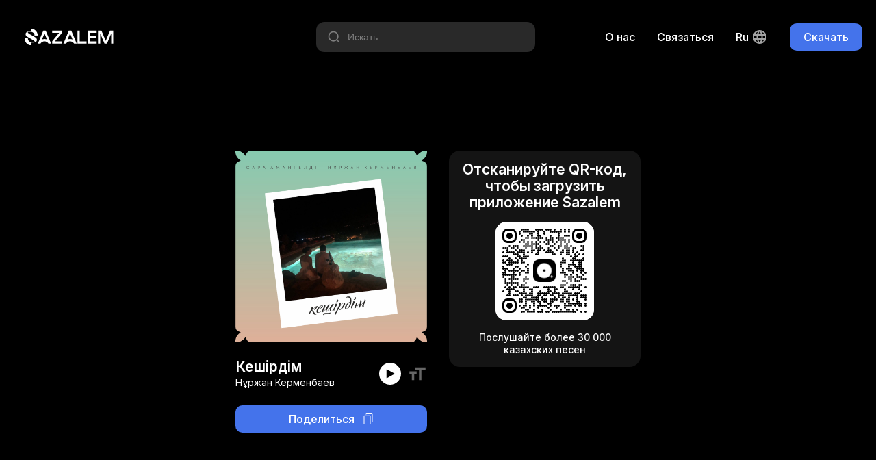

--- FILE ---
content_type: text/html; charset=utf-8
request_url: https://sazalem.com/songs/nurzhankermenbaev-keshirdim
body_size: 4554
content:
<!doctype html><html data-n-head-ssr lang="ru-RU" data-n-head="%7B%22lang%22:%7B%22ssr%22:%22ru-RU%22%7D%7D"><head ><meta data-n-head="ssr" charset="utf-8"><meta data-n-head="ssr" name="viewport" content="width=device-width, initial-scale=1"><meta data-n-head="ssr" name="format-detection" content="telephone=no"><meta data-n-head="ssr" data-hid="robots" name="robots" content="index, follow"><meta data-n-head="ssr" data-hid="language" name="lasgnguage" content="Kazakh"><meta data-n-head="ssr" data-hid="revisit-after" name="revisit-after" content="10 days"><meta data-n-head="ssr" data-hid="og:type" property="og:type" content="website"><meta data-n-head="ssr" data-hid="twitter:card" name="twitter:card" content="summary_large_image"><meta data-n-head="ssr" data-hid="apple-mobile-web-app-status-bar-style" name="apple-mobile-web-app-status-bar-style" content="default"><meta data-n-head="ssr" data-hid="charset" charset="utf-8"><meta data-n-head="ssr" data-hid="mobile-web-app-capable" name="mobile-web-app-capable" content="yes"><meta data-n-head="ssr" data-hid="apple-mobile-web-app-title" name="apple-mobile-web-app-title" content="Sazalem"><meta data-n-head="ssr" data-hid="theme-color" name="theme-color" content="#4473EB"><meta data-n-head="ssr" data-hid="og:site_name" name="og:site_name" property="og:site_name" content="Sazalem"><meta data-n-head="ssr" data-hid="i18n-og" property="og:locale" content="ru_RU"><meta data-n-head="ssr" data-hid="i18n-og-alt-en" property="og:locale:alternate" content="en"><meta data-n-head="ssr" data-hid="i18n-og-alt-kk-KK" property="og:locale:alternate" content="kk_KK"><meta data-n-head="ssr" data-hid="title" name="title" content="Кеширдим - Нуржан Керменбаев"><meta data-n-head="ssr" data-hid="description" name="description" content="Бесплатное мобильное приложение с редкой музыкой, песнями, композициями"><meta data-n-head="ssr" data-hid="keywords" name="keywords" content=" казакша музыка, музыка для звонка скачать, күй терме скачать, музыка из тик тока, домбыра куй, казахская музыка, национальная музыка, слушать домбыра, яндекс музыка"><meta data-n-head="ssr" data-hid="og:url" property="og:url" content="https://sazalem.kz/songs/nurzhankermenbaev-keshirdim"><meta data-n-head="ssr" data-hid="og:title" property="og:title" content="Кеширдим - Нуржан Керменбаев"><meta data-n-head="ssr" data-hid="og:description" property="og:description" content="Бесплатное мобильное приложение с редкой музыкой, песнями, композициями"><meta data-n-head="ssr" data-hid="og:image" property="og:image" content="https://storage.sazalem.kz/images/9466ada95f7ff977644dfca7e81ec5dac16646660f9e89efd5c63bea9a7d95a7.jpg"><meta data-n-head="ssr" data-hid="twitter:url" name="twitter:url" content="https://sazalem.kz/songs/nurzhankermenbaev-keshirdim"><meta data-n-head="ssr" data-hid="twitter:title" name="twitter:title" content="Кеширдим - Нуржан Керменбаев"><meta data-n-head="ssr" data-hid="twitter:description" name="twitter:description" content="Бесплатное мобильное приложение с редкой музыкой, песнями, композициями"><meta data-n-head="ssr" data-hid="twitter:image" name="twitter:image" content="https://storage.sazalem.kz/images/9466ada95f7ff977644dfca7e81ec5dac16646660f9e89efd5c63bea9a7d95a7.jpg"><title>Кеширдим - Нуржан Керменбаев</title><link data-n-head="ssr" data-hid="rel-icon" rel="icon" type="image/x-icon" href="/favicon.ico"><link data-n-head="ssr" data-hid="shortcut-icon" rel="shortcut-icon" type="image/x-icon" href="/favicon.ico"><link data-n-head="ssr" data-hid="apple-touch-icon" rel="apple-touch-icon" type="image/x-icon" href="/favicon.ico"><link data-n-head="ssr" rel="manifest" href="/_nuxt/manifest.6f1c42bb.json" data-hid="manifest"><link data-n-head="ssr" data-hid="i18n-alt-en" rel="alternate" href="https://sazalem.kz/en/songs/nurzhankermenbaev-keshirdim" hreflang="en"><link data-n-head="ssr" data-hid="i18n-alt-ru" rel="alternate" href="https://sazalem.kz/songs/nurzhankermenbaev-keshirdim" hreflang="ru"><link data-n-head="ssr" data-hid="i18n-alt-ru-RU" rel="alternate" href="https://sazalem.kz/songs/nurzhankermenbaev-keshirdim" hreflang="ru-RU"><link data-n-head="ssr" data-hid="i18n-alt-kk" rel="alternate" href="https://sazalem.kz/kk/songs/nurzhankermenbaev-keshirdim" hreflang="kk"><link data-n-head="ssr" data-hid="i18n-alt-kk-KK" rel="alternate" href="https://sazalem.kz/kk/songs/nurzhankermenbaev-keshirdim" hreflang="kk-KK"><link data-n-head="ssr" data-hid="i18n-xd" rel="alternate" href="https://sazalem.kz/songs/nurzhankermenbaev-keshirdim" hreflang="x-default"><link data-n-head="ssr" data-hid="i18n-can" rel="canonical" href="https://sazalem.kz/songs/nurzhankermenbaev-keshirdim"><script data-n-head="ssr" src="https://www.googletagmanager.com/gtag/js?id=G-SRJ0L9JVFZ" async></script><script data-n-head="ssr" type="application/ld+json">{"@context":"https://schema.org","@type":"AudioObject","contentUrl":"https://storage.sazalem.kz/audio/21089294585bd05d3e51c4a059038510.mp3","description":"Бесплатное мобильное приложение с редкой музыкой, песнями, композициями","encodingFormat":"audio/mpeg","name":"Кешірдім","url":"https://sazalem.kz/songs/nurzhankermenbaev-keshirdim","image":"https://storage.sazalem.kz/images/9466ada95f7ff977644dfca7e81ec5dac16646660f9e89efd5c63bea9a7d95a7.jpg","author":{"@type":"Person","name":"Нұржан Керменбаев"},"keywords":"Keshirdim, Кеширдим, Кешірдім, Nurzhan Kermenbaev, Нуржан Керменбаев, Нұржан Керменбаев"}</script><link rel="preload" href="/_nuxt/a4a96eb.js" as="script"><link rel="preload" href="/_nuxt/439dab4.js" as="script"><link rel="preload" href="/_nuxt/ffeb462.js" as="script"><link rel="preload" href="/_nuxt/fbc997f.js" as="script"><link rel="preload" href="/_nuxt/832269d.js" as="script"><link rel="preload" href="/_nuxt/e123467.js" as="script"><link rel="preload" href="/_nuxt/bfb47af.js" as="script"><link rel="preload" href="/_nuxt/049bb4f.js" as="script"><link rel="preload" href="/_nuxt/dcd0204.js" as="script"><link rel="preload" href="/_nuxt/1bcba74.js" as="script"><link rel="preload" href="/_nuxt/b539e3a.js" as="script"><link rel="preload" href="/_nuxt/d78c5ef.js" as="script"><link rel="preload" href="/_nuxt/b195445.js" as="script"><link rel="preload" href="/_nuxt/css/c173d89.css" as="style"><link rel="preload" href="/_nuxt/3a521f2.js" as="script"><link rel="preload" href="/_nuxt/css/82ae474.css" as="style"><link rel="preload" href="/_nuxt/59bd2ac.js" as="script"><link rel="preload" href="/_nuxt/css/7c50024.css" as="style"><link rel="preload" href="/_nuxt/096c5fd.js" as="script"><link rel="preload" href="/_nuxt/css/94bb457.css" as="style"><link rel="preload" href="/_nuxt/319eedc.js" as="script"><link rel="preload" href="/_nuxt/css/b79c92c.css" as="style"><link rel="preload" href="/_nuxt/6738e88.js" as="script"><link rel="preload" href="/_nuxt/css/adc2256.css" as="style"><link rel="preload" href="/_nuxt/8dc32c6.js" as="script"><link rel="preload" href="/_nuxt/css/e153c68.css" as="style"><link rel="preload" href="/_nuxt/a652e75.js" as="script"><link rel="preload" href="/_nuxt/css/a855eb0.css" as="style"><link rel="preload" href="/_nuxt/a6f0611.js" as="script"><link rel="preload" href="/_nuxt/css/dbdf6dd.css" as="style"><link rel="preload" href="/_nuxt/bd2d7b3.js" as="script"><link rel="preload" href="/_nuxt/css/6979c07.css" as="style"><link rel="preload" href="/_nuxt/8ca2b7c.js" as="script"><link rel="preload" href="/_nuxt/css/1bf0a4b.css" as="style"><link rel="preload" href="/_nuxt/124f75e.js" as="script"><link rel="preload" href="/_nuxt/css/3ce6da6.css" as="style"><link rel="preload" href="/_nuxt/21025cb.js" as="script"><link rel="preload" href="/_nuxt/css/3720bb8.css" as="style"><link rel="preload" href="/_nuxt/e9f8d89.js" as="script"><link rel="stylesheet" href="/_nuxt/css/c173d89.css"><link rel="stylesheet" href="/_nuxt/css/82ae474.css"><link rel="stylesheet" href="/_nuxt/css/7c50024.css"><link rel="stylesheet" href="/_nuxt/css/94bb457.css"><link rel="stylesheet" href="/_nuxt/css/b79c92c.css"><link rel="stylesheet" href="/_nuxt/css/adc2256.css"><link rel="stylesheet" href="/_nuxt/css/e153c68.css"><link rel="stylesheet" href="/_nuxt/css/a855eb0.css"><link rel="stylesheet" href="/_nuxt/css/dbdf6dd.css"><link rel="stylesheet" href="/_nuxt/css/6979c07.css"><link rel="stylesheet" href="/_nuxt/css/1bf0a4b.css"><link rel="stylesheet" href="/_nuxt/css/3ce6da6.css"><link rel="stylesheet" href="/_nuxt/css/3720bb8.css"></head><body ><div data-server-rendered="true" id="__nuxt"><!----><div id="__layout"><div class="default-layout"><div class="header container-fluid"><div class="header-container container"><a href="/" class="nuxt-link-active"><div class="logo-text-icon white-c-icon"></div></a> <div class="header-navigation"><div class="header-song-search-input"><div class="hss-input-holder"><div class="icon-20 search-icon white-c-icon"></div> <input type="text" placeholder="Искать" value="" class="hss-input"> <!----></div> <!----></div> <!----> <!----> <a href="/about-us" class="header-nav desktop-only c-point">
        О нас
      </a> <a href="https://wa.me/message/ARJRQML6P6YQA1" target="_blank" class="header-nav desktop-only c-point">
        Связаться
      </a> <div class="lang-switcher desktop-only"><div class="current-lang">
    ru
    <div class="lang-icon icon-24 white-c-icon ml4"></div></div> <!----></div> <div class="main-button header-desktop-btn"><div class="main-button-style main-button-simple main-button-style-size-small">
    Скачать
  </div></div> <div class="main-button header-mobile-btn"><div class="main-button-style main-button-simple main-button-style-size-small">
    Скачать
  </div></div></div></div></div> <div class="container-fluid"><div class="share-song-slug-page container-fluid"><div class="share-song-slug-page-container container"><div class="share-song-slig-page-inner"><div class="fd-colum"><div class="song-preview-box"><div class="album-image album-mask" style="background-image:url('https://storage.sazalem.kz/images/9466ada95f7ff977644dfca7e81ec5dac16646660f9e89efd5c63bea9a7d95a7.jpg');"></div> <!----> <div class="song-preview-info mt24"><div class="song-preview-info-left"><div class="text-20 fw-600 tc-white">
        Кешірдім
      </div> <div class="text-14 mt2 tc-white">
        Нұржан Керменбаев
      </div></div> <div class="song-preview-info-right"><div class="song-preview-control"><div class="play-icon icon-16 black-c-icon player-icon"></div></div> <div class="text-icon icon-28 ml10 c-point text-3-darkmode-c-icon"></div> <audio id="song-preview-track" controls="controls"><source src="https://storage.sazalem.kz/audio/21089294585bd05d3e51c4a059038510.mp3" type="audio/mpeg"></audio></div></div></div> <div class="share-button mt24">
    Поделиться
    <div class="copy-icon icon-16 white-c-icon ml12"></div></div></div> <div class="share-song-info-box-mobile"><button class="open-download-button tc-white">
          Скачать приложение
        </button> <div class="text-14 mt12 tc-white">
          Послушайте более 30 000 казахских песен
        </div></div> <div class="share-song-info-box-desktop"><div class="text-20 fw-600 mb16 tc-white">
          Отсканируйте QR-код, чтобы загрузить приложение Sazalem
        </div> <div class="qr-code-container"><div id="qr-code-w3ivxl" class="qr-canvas" style="height:144px;width:144px;min-height:144px;min-width:144px;"></div></div> <div class="text-14 fw-500 mt16 tc-white">
          Послушайте более 30 000 казахских песен
        </div></div></div></div></div></div> <div class="footer container-fluid"><div class="footer-container container"><div class="text-14 tc-text-2-darkmode">
      © 2026 Sazalem. Мотивированная команда людей, приверженных использованию новейших технологий в своей миссии по сбору и распространению богатого музыкального наследия Казахстана.
    </div> <div class="footer-navigation"><!----> <!----> <a href="/privacy-policy" class="footer-navigation-single">
        Политика конфиденциальности
      </a> <a href="/terms-of-service" class="footer-navigation-single">
        Условия обслуживания
      </a> <a href="https://wa.me/message/ARJRQML6P6YQA1" target="_blank" class="footer-navigation-single">
        Связаться
      </a> <a href="/about-us" class="footer-navigation-single">
        О нас
      </a> <div class="footer-navigation-single footer-mobile-lang-changer"><select id="languages" name="languages"><option value="en">
            en
          </option><option selected="selected" value="ru">
            ru
          </option><option value="kk">
            kk
          </option></select></div></div> <div class="footer-socials"><div class="twitter-icon icon-24 text-2-darkmode-c-icon mr16"></div> <div class="instagram-icon icon-24 text-2-darkmode-c-icon"></div></div></div></div></div></div></div><script>window.__NUXT__=(function(a,b,c,d,e,f){return {layout:"default",data:[{metaTitle:"Кеширдим - Нуржан Керменбаев",metaImage:c,asyncSongData:{id:d,name:e,in_english:"Keshirdim",in_russian:"Кеширдим",in_kazakh:e,short_url:"https:\u002F\u002Fsazalem.page.link\u002FC7kX",slug:"nurzhankermenbaev-keshirdim",artist:{id:378,name:f,in_english:"Nurzhan Kermenbaev",in_russian:"Нуржан Керменбаев",in_kazakh:f,keywords:"нұржан, нуржан, керменбаев, nurzhan, nurjan, kermenbaev, kermenbayev",status:"VERIFIED",slug:"nurzhan-kermenbaev",social_youtube:"https:\u002F\u002Fwww.youtube.com\u002Fchannel\u002FUCToqM8bwSZ7XrkCZI9Ce7SQ",social_instagram:"https:\u002F\u002Fwww.instagram.com\u002Fnurzhan_kermenbayev\u002F"},image:{url:c,thumbnail_url:"https:\u002F\u002Fstorage.sazalem.kz\u002Fthumbnails\u002Fc5e27213c8d6d3796268853d8c7916cf20f58d88a04dfd4a206fc326dc758e68.jpg"},lyrics:[{id:d,text:"Сезімге жүрмін бағынып қалдым қамығып сені сағынып\nІздедім сені күн апта жоқсың бірақта мейлі жұбатпа\nБарыңның білші қадірін күттім жарығым бітті сабырым\nСен жоқсың іздеп келіп ем\nСүйем сені мен қалшы менімен\n\nҚайырмасы\nҚателестім менде бір тағдырдың тең жолы.\nҚателестің сенде бір\nКешірдім  менде оны бір\nҚателестім менде бір тағдырдың тең жолы.\nҚателестің сенде бір\nКешірдім  менде оны бір\n\nӨкініп жанды өртеме кеште \nертеде Ерке еркеле\nБақытым барда аңсаған сені қарсы алам\nСен деп əн салам\nБағалай білші өзіңде бірге кезінде\nОт бар көзіңде\nБақытты болсақ соңында\nӨмір жолында бəрі қолыңда\n\nҚайырмасы\nҚателестім менде бір тағдырдың тең жолы.\nҚателестің сенде бір\nКешірдім  менде оны бір\nҚателестім менде бір тағдырдың тең жолы.\nҚателестің сенде бір\nКешірдім  менде оны бір"}],stream_link:"https:\u002F\u002Fstorage.sazalem.kz\u002Fstream\u002F21089294585bd05d3e51c4a059038510\u002F128k.m3u8",audio_link:"https:\u002F\u002Fstorage.sazalem.kz\u002Faudio\u002F21089294585bd05d3e51c4a059038510.mp3",youtube_link:"https:\u002F\u002Fyoutu.be\u002F1Yhwdr9owrw"},metaKeywords:"Keshirdim, Кеширдим, Кешірдім, Nurzhan Kermenbaev, Нуржан Керменбаев, Нұржан Керменбаев"}],fetch:{},error:b,state:{fairyTales:{fairyTalesList:[],activeFairyTale:b,settings:{isPlaying:a,playerOpened:a,repeat:a,shuffle:a},subscriptionEnabled:a,fallbackUrl:b},innerApp:{songsList:[],songsListLoading:a,activeSong:b,settings:{isPlaying:a,playerOpened:a,lyricsActive:a},subscriptionEnabled:a,fallbackUrl:b},i18n:{routeParams:{}}},serverRendered:true,routePath:"\u002Fsongs\u002Fnurzhankermenbaev-keshirdim",config:{_app:{basePath:"\u002F",assetsPath:"\u002F_nuxt\u002F",cdnURL:b}}}}(false,null,"https:\u002F\u002Fstorage.sazalem.kz\u002Fimages\u002F9466ada95f7ff977644dfca7e81ec5dac16646660f9e89efd5c63bea9a7d95a7.jpg",204071,"Кешірдім","Нұржан Керменбаев"));</script><script src="/_nuxt/a4a96eb.js" defer></script><script src="/_nuxt/319eedc.js" defer></script><script src="/_nuxt/6738e88.js" defer></script><script src="/_nuxt/8dc32c6.js" defer></script><script src="/_nuxt/a652e75.js" defer></script><script src="/_nuxt/a6f0611.js" defer></script><script src="/_nuxt/bd2d7b3.js" defer></script><script src="/_nuxt/8ca2b7c.js" defer></script><script src="/_nuxt/124f75e.js" defer></script><script src="/_nuxt/21025cb.js" defer></script><script src="/_nuxt/e9f8d89.js" defer></script><script src="/_nuxt/439dab4.js" defer></script><script src="/_nuxt/ffeb462.js" defer></script><script src="/_nuxt/fbc997f.js" defer></script><script src="/_nuxt/832269d.js" defer></script><script src="/_nuxt/e123467.js" defer></script><script src="/_nuxt/bfb47af.js" defer></script><script src="/_nuxt/049bb4f.js" defer></script><script src="/_nuxt/dcd0204.js" defer></script><script src="/_nuxt/1bcba74.js" defer></script><script src="/_nuxt/b539e3a.js" defer></script><script src="/_nuxt/d78c5ef.js" defer></script><script src="/_nuxt/b195445.js" defer></script><script src="/_nuxt/3a521f2.js" defer></script><script src="/_nuxt/59bd2ac.js" defer></script><script src="/_nuxt/096c5fd.js" defer></script></body></html>

--- FILE ---
content_type: text/css; charset=UTF-8
request_url: https://sazalem.com/_nuxt/css/b79c92c.css
body_size: 294
content:
.header-song-search-input{position:relative}.hss-input-holder{align-items:center;background:hsla(0,0%,100%,.16);border-radius:12px;box-sizing:border-box;display:flex;height:44px;padding:8px 16px;width:320px}.hss-input{background-color:transparent;border:none;color:var(--white);font-size:14px;font-weight:400;line-height:20px;margin-left:8px;outline:none;width:100%}.hss-input::-moz-placeholder{color:var(--text-3-darkmode);font-size:14px;font-weight:400;line-height:20px}.hss-input::placeholder{color:var(--text-3-darkmode);font-size:14px;font-weight:400;line-height:20px}.hss-list{-webkit-backdrop-filter:blur(40px);backdrop-filter:blur(40px);background:hsla(0,0%,100%,.16);border-radius:16px;box-shadow:0 8px 16px rgba(0,0,0,.08);flex-direction:column;left:0;max-width:384px;padding:16px;position:absolute;top:56px;transform:translate(-32px);width:384px;z-index:100}.hss-list,.hss-list-box{box-sizing:border-box;display:flex}.hss-list-box{align-items:center;cursor:pointer;padding:8px 0;-webkit-text-decoration:none;text-decoration:none;width:100%}.hss-list-box-image{align-items:center;background:hsla(0,0%,100%,.08);display:flex;height:48px;justify-content:center;margin-right:12px;width:48px}.hss-list-box-image .oyu-icon{background-color:var(--text-3-darkmode)}@media only screen and (max-width:768px){.header-song-search-input{display:none}}


--- FILE ---
content_type: application/javascript; charset=UTF-8
request_url: https://sazalem.com/_nuxt/d78c5ef.js
body_size: 20833
content:
(window["webpackJsonp"] = window["webpackJsonp"] || []).push([[66],{

/***/ 205:
/***/ (function(module, exports, __webpack_require__) {

"use strict";
/*!
 * vue-client-only v0.0.0-semantic-release
 * (c) 2021-present egoist <0x142857@gmail.com>
 * Released under the MIT License.
 */


var index = {
  name: 'ClientOnly',
  functional: true,
  props: {
    placeholder: String,
    placeholderTag: {
      type: String,
      default: 'div'
    }
  },
  render: function render(h, ref) {
    var parent = ref.parent;
    var slots = ref.slots;
    var props = ref.props;

    var ref$1 = slots();
    var defaultSlot = ref$1.default; if ( defaultSlot === void 0 ) defaultSlot = [];
    var placeholderSlot = ref$1.placeholder;

    if (parent._isMounted) {
      return defaultSlot
    }

    parent.$once('hook:mounted', function () {
      parent.$forceUpdate();
    });

    if (props.placeholderTag && (props.placeholder || placeholderSlot)) {
      return h(
        props.placeholderTag,
        {
          class: ['client-only-placeholder']
        },
        props.placeholder || placeholderSlot
      )
    }

    // Return a placeholder element for each child in the default slot
    // Or if no children return a single placeholder
    return defaultSlot.length > 0 ? defaultSlot.map(function () { return h(false); }) : h(false)
  }
};

module.exports = index;


/***/ }),

/***/ 208:
/***/ (function(module, __webpack_exports__, __webpack_require__) {

"use strict";
/*!
 * vue-i18n v8.28.2 
 * (c) 2022 kazuya kawaguchi
 * Released under the MIT License.
 */
/*  */

/**
 * constants
 */

var numberFormatKeys = [
  'compactDisplay',
  'currency',
  'currencyDisplay',
  'currencySign',
  'localeMatcher',
  'notation',
  'numberingSystem',
  'signDisplay',
  'style',
  'unit',
  'unitDisplay',
  'useGrouping',
  'minimumIntegerDigits',
  'minimumFractionDigits',
  'maximumFractionDigits',
  'minimumSignificantDigits',
  'maximumSignificantDigits'
];

var dateTimeFormatKeys = [
  'dateStyle',
  'timeStyle',
  'calendar',
  'localeMatcher',
  "hour12",
  "hourCycle",
  "timeZone",
  "formatMatcher",
  'weekday',
  'era',
  'year',
  'month',
  'day',
  'hour',
  'minute',
  'second',
  'timeZoneName' ];

/**
 * utilities
 */

function warn (msg, err) {
  if (typeof console !== 'undefined') {
    console.warn('[vue-i18n] ' + msg);
    /* istanbul ignore if */
    if (err) {
      console.warn(err.stack);
    }
  }
}

function error (msg, err) {
  if (typeof console !== 'undefined') {
    console.error('[vue-i18n] ' + msg);
    /* istanbul ignore if */
    if (err) {
      console.error(err.stack);
    }
  }
}

var isArray = Array.isArray;

function isObject (obj) {
  return obj !== null && typeof obj === 'object'
}

function isBoolean (val) {
  return typeof val === 'boolean'
}

function isString (val) {
  return typeof val === 'string'
}

var toString = Object.prototype.toString;
var OBJECT_STRING = '[object Object]';
function isPlainObject (obj) {
  return toString.call(obj) === OBJECT_STRING
}

function isNull (val) {
  return val === null || val === undefined
}

function isFunction (val) {
  return typeof val === 'function'
}

function parseArgs () {
  var args = [], len = arguments.length;
  while ( len-- ) args[ len ] = arguments[ len ];

  var locale = null;
  var params = null;
  if (args.length === 1) {
    if (isObject(args[0]) || isArray(args[0])) {
      params = args[0];
    } else if (typeof args[0] === 'string') {
      locale = args[0];
    }
  } else if (args.length === 2) {
    if (typeof args[0] === 'string') {
      locale = args[0];
    }
    /* istanbul ignore if */
    if (isObject(args[1]) || isArray(args[1])) {
      params = args[1];
    }
  }

  return { locale: locale, params: params }
}

function looseClone (obj) {
  return JSON.parse(JSON.stringify(obj))
}

function remove (arr, item) {
  if (arr.delete(item)) {
    return arr
  }
}

function arrayFrom (arr) {
  var ret = [];
  arr.forEach(function (a) { return ret.push(a); });
  return ret
}

function includes (arr, item) {
  return !!~arr.indexOf(item)
}

var hasOwnProperty = Object.prototype.hasOwnProperty;
function hasOwn (obj, key) {
  return hasOwnProperty.call(obj, key)
}

function merge (target) {
  var arguments$1 = arguments;

  var output = Object(target);
  for (var i = 1; i < arguments.length; i++) {
    var source = arguments$1[i];
    if (source !== undefined && source !== null) {
      var key = (void 0);
      for (key in source) {
        if (hasOwn(source, key)) {
          if (isObject(source[key])) {
            output[key] = merge(output[key], source[key]);
          } else {
            output[key] = source[key];
          }
        }
      }
    }
  }
  return output
}

function looseEqual (a, b) {
  if (a === b) { return true }
  var isObjectA = isObject(a);
  var isObjectB = isObject(b);
  if (isObjectA && isObjectB) {
    try {
      var isArrayA = isArray(a);
      var isArrayB = isArray(b);
      if (isArrayA && isArrayB) {
        return a.length === b.length && a.every(function (e, i) {
          return looseEqual(e, b[i])
        })
      } else if (!isArrayA && !isArrayB) {
        var keysA = Object.keys(a);
        var keysB = Object.keys(b);
        return keysA.length === keysB.length && keysA.every(function (key) {
          return looseEqual(a[key], b[key])
        })
      } else {
        /* istanbul ignore next */
        return false
      }
    } catch (e) {
      /* istanbul ignore next */
      return false
    }
  } else if (!isObjectA && !isObjectB) {
    return String(a) === String(b)
  } else {
    return false
  }
}

/**
 * Sanitizes html special characters from input strings. For mitigating risk of XSS attacks.
 * @param rawText The raw input from the user that should be escaped.
 */
function escapeHtml(rawText) {
  return rawText
    .replace(/</g, '&lt;')
    .replace(/>/g, '&gt;')
    .replace(/"/g, '&quot;')
    .replace(/'/g, '&apos;')
}

/**
 * Escapes html tags and special symbols from all provided params which were returned from parseArgs().params.
 * This method performs an in-place operation on the params object.
 *
 * @param {any} params Parameters as provided from `parseArgs().params`.
 *                     May be either an array of strings or a string->any map.
 *
 * @returns The manipulated `params` object.
 */
function escapeParams(params) {
  if(params != null) {
    Object.keys(params).forEach(function (key) {
      if(typeof(params[key]) == 'string') {
        params[key] = escapeHtml(params[key]);
      }
    });
  }
  return params
}

/*  */

function extend (Vue) {
  if (!Vue.prototype.hasOwnProperty('$i18n')) {
    // $FlowFixMe
    Object.defineProperty(Vue.prototype, '$i18n', {
      get: function get () { return this._i18n }
    });
  }

  Vue.prototype.$t = function (key) {
    var values = [], len = arguments.length - 1;
    while ( len-- > 0 ) values[ len ] = arguments[ len + 1 ];

    var i18n = this.$i18n;
    return i18n._t.apply(i18n, [ key, i18n.locale, i18n._getMessages(), this ].concat( values ))
  };

  Vue.prototype.$tc = function (key, choice) {
    var values = [], len = arguments.length - 2;
    while ( len-- > 0 ) values[ len ] = arguments[ len + 2 ];

    var i18n = this.$i18n;
    return i18n._tc.apply(i18n, [ key, i18n.locale, i18n._getMessages(), this, choice ].concat( values ))
  };

  Vue.prototype.$te = function (key, locale) {
    var i18n = this.$i18n;
    return i18n._te(key, i18n.locale, i18n._getMessages(), locale)
  };

  Vue.prototype.$d = function (value) {
    var ref;

    var args = [], len = arguments.length - 1;
    while ( len-- > 0 ) args[ len ] = arguments[ len + 1 ];
    return (ref = this.$i18n).d.apply(ref, [ value ].concat( args ))
  };

  Vue.prototype.$n = function (value) {
    var ref;

    var args = [], len = arguments.length - 1;
    while ( len-- > 0 ) args[ len ] = arguments[ len + 1 ];
    return (ref = this.$i18n).n.apply(ref, [ value ].concat( args ))
  };
}

/*  */

/**
 * Mixin
 * 
 * If `bridge` mode, empty mixin is returned,
 * else regulary mixin implementation is returned.
 */
function defineMixin (bridge) {
  if ( bridge === void 0 ) bridge = false;

  function mounted () {
    if (this !== this.$root && this.$options.__INTLIFY_META__ && this.$el) {
      this.$el.setAttribute('data-intlify', this.$options.__INTLIFY_META__);
    }
  }

  return bridge
    ? { mounted: mounted } // delegate `vue-i18n-bridge` mixin implementation
    : { // regulary 
    beforeCreate: function beforeCreate () {
      var options = this.$options;
      options.i18n = options.i18n || ((options.__i18nBridge || options.__i18n) ? {} : null);

      if (options.i18n) {
        if (options.i18n instanceof VueI18n) {
          // init locale messages via custom blocks
          if ((options.__i18nBridge || options.__i18n)) {
            try {
              var localeMessages = options.i18n && options.i18n.messages ? options.i18n.messages : {};
              var _i18n = options.__i18nBridge || options.__i18n;
              _i18n.forEach(function (resource) {
                localeMessages = merge(localeMessages, JSON.parse(resource));
              });
              Object.keys(localeMessages).forEach(function (locale) {
                options.i18n.mergeLocaleMessage(locale, localeMessages[locale]);
              });
            } catch (e) {
              if (false) {}
            }
          }
          this._i18n = options.i18n;
          this._i18nWatcher = this._i18n.watchI18nData();
        } else if (isPlainObject(options.i18n)) {
          var rootI18n = this.$root && this.$root.$i18n && this.$root.$i18n instanceof VueI18n
            ? this.$root.$i18n
            : null;
          // component local i18n
          if (rootI18n) {
            options.i18n.root = this.$root;
            options.i18n.formatter = rootI18n.formatter;
            options.i18n.fallbackLocale = rootI18n.fallbackLocale;
            options.i18n.formatFallbackMessages = rootI18n.formatFallbackMessages;
            options.i18n.silentTranslationWarn = rootI18n.silentTranslationWarn;
            options.i18n.silentFallbackWarn = rootI18n.silentFallbackWarn;
            options.i18n.pluralizationRules = rootI18n.pluralizationRules;
            options.i18n.preserveDirectiveContent = rootI18n.preserveDirectiveContent;
          }

          // init locale messages via custom blocks
          if ((options.__i18nBridge || options.__i18n)) {
            try {
              var localeMessages$1 = options.i18n && options.i18n.messages ? options.i18n.messages : {};
              var _i18n$1 = options.__i18nBridge || options.__i18n;
              _i18n$1.forEach(function (resource) {
                localeMessages$1 = merge(localeMessages$1, JSON.parse(resource));
              });
              options.i18n.messages = localeMessages$1;
            } catch (e) {
              if (false) {}
            }
          }

          var ref = options.i18n;
          var sharedMessages = ref.sharedMessages;
          if (sharedMessages && isPlainObject(sharedMessages)) {
            options.i18n.messages = merge(options.i18n.messages, sharedMessages);
          }

          this._i18n = new VueI18n(options.i18n);
          this._i18nWatcher = this._i18n.watchI18nData();

          if (options.i18n.sync === undefined || !!options.i18n.sync) {
            this._localeWatcher = this.$i18n.watchLocale();
          }

          if (rootI18n) {
            rootI18n.onComponentInstanceCreated(this._i18n);
          }
        } else {
          if (false) {}
        }
      } else if (this.$root && this.$root.$i18n && this.$root.$i18n instanceof VueI18n) {
        // root i18n
        this._i18n = this.$root.$i18n;
      } else if (options.parent && options.parent.$i18n && options.parent.$i18n instanceof VueI18n) {
        // parent i18n
        this._i18n = options.parent.$i18n;
      }
    },

    beforeMount: function beforeMount () {
      var options = this.$options;
      options.i18n = options.i18n || ((options.__i18nBridge || options.__i18n) ? {} : null);

      if (options.i18n) {
        if (options.i18n instanceof VueI18n) {
          // init locale messages via custom blocks
          this._i18n.subscribeDataChanging(this);
          this._subscribing = true;
        } else if (isPlainObject(options.i18n)) {
          this._i18n.subscribeDataChanging(this);
          this._subscribing = true;
        } else {
          if (false) {}
        }
      } else if (this.$root && this.$root.$i18n && this.$root.$i18n instanceof VueI18n) {
        this._i18n.subscribeDataChanging(this);
        this._subscribing = true;
      } else if (options.parent && options.parent.$i18n && options.parent.$i18n instanceof VueI18n) {
        this._i18n.subscribeDataChanging(this);
        this._subscribing = true;
      }
    },

    mounted: mounted,

    beforeDestroy: function beforeDestroy () {
      if (!this._i18n) { return }

      var self = this;
      this.$nextTick(function () {
        if (self._subscribing) {
          self._i18n.unsubscribeDataChanging(self);
          delete self._subscribing;
        }

        if (self._i18nWatcher) {
          self._i18nWatcher();
          self._i18n.destroyVM();
          delete self._i18nWatcher;
        }

        if (self._localeWatcher) {
          self._localeWatcher();
          delete self._localeWatcher;
        }
      });
    }
  }
}

/*  */

var interpolationComponent = {
  name: 'i18n',
  functional: true,
  props: {
    tag: {
      type: [String, Boolean, Object],
      default: 'span'
    },
    path: {
      type: String,
      required: true
    },
    locale: {
      type: String
    },
    places: {
      type: [Array, Object]
    }
  },
  render: function render (h, ref) {
    var data = ref.data;
    var parent = ref.parent;
    var props = ref.props;
    var slots = ref.slots;

    var $i18n = parent.$i18n;
    if (!$i18n) {
      if (false) {}
      return
    }

    var path = props.path;
    var locale = props.locale;
    var places = props.places;
    var params = slots();
    var children = $i18n.i(
      path,
      locale,
      onlyHasDefaultPlace(params) || places
        ? useLegacyPlaces(params.default, places)
        : params
    );

    var tag = (!!props.tag && props.tag !== true) || props.tag === false ? props.tag : 'span';
    return tag ? h(tag, data, children) : children
  }
};

function onlyHasDefaultPlace (params) {
  var prop;
  for (prop in params) {
    if (prop !== 'default') { return false }
  }
  return Boolean(prop)
}

function useLegacyPlaces (children, places) {
  var params = places ? createParamsFromPlaces(places) : {};

  if (!children) { return params }

  // Filter empty text nodes
  children = children.filter(function (child) {
    return child.tag || child.text.trim() !== ''
  });

  var everyPlace = children.every(vnodeHasPlaceAttribute);
  if (false) {}

  return children.reduce(
    everyPlace ? assignChildPlace : assignChildIndex,
    params
  )
}

function createParamsFromPlaces (places) {
  if (false) {}

  return Array.isArray(places)
    ? places.reduce(assignChildIndex, {})
    : Object.assign({}, places)
}

function assignChildPlace (params, child) {
  if (child.data && child.data.attrs && child.data.attrs.place) {
    params[child.data.attrs.place] = child;
  }
  return params
}

function assignChildIndex (params, child, index) {
  params[index] = child;
  return params
}

function vnodeHasPlaceAttribute (vnode) {
  return Boolean(vnode.data && vnode.data.attrs && vnode.data.attrs.place)
}

/*  */

var numberComponent = {
  name: 'i18n-n',
  functional: true,
  props: {
    tag: {
      type: [String, Boolean, Object],
      default: 'span'
    },
    value: {
      type: Number,
      required: true
    },
    format: {
      type: [String, Object]
    },
    locale: {
      type: String
    }
  },
  render: function render (h, ref) {
    var props = ref.props;
    var parent = ref.parent;
    var data = ref.data;

    var i18n = parent.$i18n;

    if (!i18n) {
      if (false) {}
      return null
    }

    var key = null;
    var options = null;

    if (isString(props.format)) {
      key = props.format;
    } else if (isObject(props.format)) {
      if (props.format.key) {
        key = props.format.key;
      }

      // Filter out number format options only
      options = Object.keys(props.format).reduce(function (acc, prop) {
        var obj;

        if (includes(numberFormatKeys, prop)) {
          return Object.assign({}, acc, ( obj = {}, obj[prop] = props.format[prop], obj ))
        }
        return acc
      }, null);
    }

    var locale = props.locale || i18n.locale;
    var parts = i18n._ntp(props.value, locale, key, options);

    var values = parts.map(function (part, index) {
      var obj;

      var slot = data.scopedSlots && data.scopedSlots[part.type];
      return slot ? slot(( obj = {}, obj[part.type] = part.value, obj.index = index, obj.parts = parts, obj )) : part.value
    });

    var tag = (!!props.tag && props.tag !== true) || props.tag === false ? props.tag : 'span';
    return tag
      ? h(tag, {
        attrs: data.attrs,
        'class': data['class'],
        staticClass: data.staticClass
      }, values)
      : values
  }
};

/*  */

function bind (el, binding, vnode) {
  if (!assert(el, vnode)) { return }

  t(el, binding, vnode);
}

function update (el, binding, vnode, oldVNode) {
  if (!assert(el, vnode)) { return }

  var i18n = vnode.context.$i18n;
  if (localeEqual(el, vnode) &&
    (looseEqual(binding.value, binding.oldValue) &&
     looseEqual(el._localeMessage, i18n.getLocaleMessage(i18n.locale)))) { return }

  t(el, binding, vnode);
}

function unbind (el, binding, vnode, oldVNode) {
  var vm = vnode.context;
  if (!vm) {
    warn('Vue instance does not exists in VNode context');
    return
  }

  var i18n = vnode.context.$i18n || {};
  if (!binding.modifiers.preserve && !i18n.preserveDirectiveContent) {
    el.textContent = '';
  }
  el._vt = undefined;
  delete el['_vt'];
  el._locale = undefined;
  delete el['_locale'];
  el._localeMessage = undefined;
  delete el['_localeMessage'];
}

function assert (el, vnode) {
  var vm = vnode.context;
  if (!vm) {
    warn('Vue instance does not exists in VNode context');
    return false
  }

  if (!vm.$i18n) {
    warn('VueI18n instance does not exists in Vue instance');
    return false
  }

  return true
}

function localeEqual (el, vnode) {
  var vm = vnode.context;
  return el._locale === vm.$i18n.locale
}

function t (el, binding, vnode) {
  var ref$1, ref$2;

  var value = binding.value;

  var ref = parseValue(value);
  var path = ref.path;
  var locale = ref.locale;
  var args = ref.args;
  var choice = ref.choice;
  if (!path && !locale && !args) {
    warn('value type not supported');
    return
  }

  if (!path) {
    warn('`path` is required in v-t directive');
    return
  }

  var vm = vnode.context;
  if (choice != null) {
    el._vt = el.textContent = (ref$1 = vm.$i18n).tc.apply(ref$1, [ path, choice ].concat( makeParams(locale, args) ));
  } else {
    el._vt = el.textContent = (ref$2 = vm.$i18n).t.apply(ref$2, [ path ].concat( makeParams(locale, args) ));
  }
  el._locale = vm.$i18n.locale;
  el._localeMessage = vm.$i18n.getLocaleMessage(vm.$i18n.locale);
}

function parseValue (value) {
  var path;
  var locale;
  var args;
  var choice;

  if (isString(value)) {
    path = value;
  } else if (isPlainObject(value)) {
    path = value.path;
    locale = value.locale;
    args = value.args;
    choice = value.choice;
  }

  return { path: path, locale: locale, args: args, choice: choice }
}

function makeParams (locale, args) {
  var params = [];

  locale && params.push(locale);
  if (args && (Array.isArray(args) || isPlainObject(args))) {
    params.push(args);
  }

  return params
}

var Vue;

function install (_Vue, options) {
  if ( options === void 0 ) options = { bridge: false };

  /* istanbul ignore if */
  if (false) {}
  install.installed = true;

  Vue = _Vue;

  var version = (Vue.version && Number(Vue.version.split('.')[0])) || -1;
  /* istanbul ignore if */
  if (false) {}

  extend(Vue);
  Vue.mixin(defineMixin(options.bridge));
  Vue.directive('t', { bind: bind, update: update, unbind: unbind });
  Vue.component(interpolationComponent.name, interpolationComponent);
  Vue.component(numberComponent.name, numberComponent);

  // use simple mergeStrategies to prevent i18n instance lose '__proto__'
  var strats = Vue.config.optionMergeStrategies;
  strats.i18n = function (parentVal, childVal) {
    return childVal === undefined
      ? parentVal
      : childVal
  };
}

/*  */

var BaseFormatter = function BaseFormatter () {
  this._caches = Object.create(null);
};

BaseFormatter.prototype.interpolate = function interpolate (message, values) {
  if (!values) {
    return [message]
  }
  var tokens = this._caches[message];
  if (!tokens) {
    tokens = parse(message);
    this._caches[message] = tokens;
  }
  return compile(tokens, values)
};



var RE_TOKEN_LIST_VALUE = /^(?:\d)+/;
var RE_TOKEN_NAMED_VALUE = /^(?:\w)+/;

function parse (format) {
  var tokens = [];
  var position = 0;

  var text = '';
  while (position < format.length) {
    var char = format[position++];
    if (char === '{') {
      if (text) {
        tokens.push({ type: 'text', value: text });
      }

      text = '';
      var sub = '';
      char = format[position++];
      while (char !== undefined && char !== '}') {
        sub += char;
        char = format[position++];
      }
      var isClosed = char === '}';

      var type = RE_TOKEN_LIST_VALUE.test(sub)
        ? 'list'
        : isClosed && RE_TOKEN_NAMED_VALUE.test(sub)
          ? 'named'
          : 'unknown';
      tokens.push({ value: sub, type: type });
    } else if (char === '%') {
      // when found rails i18n syntax, skip text capture
      if (format[(position)] !== '{') {
        text += char;
      }
    } else {
      text += char;
    }
  }

  text && tokens.push({ type: 'text', value: text });

  return tokens
}

function compile (tokens, values) {
  var compiled = [];
  var index = 0;

  var mode = Array.isArray(values)
    ? 'list'
    : isObject(values)
      ? 'named'
      : 'unknown';
  if (mode === 'unknown') { return compiled }

  while (index < tokens.length) {
    var token = tokens[index];
    switch (token.type) {
      case 'text':
        compiled.push(token.value);
        break
      case 'list':
        compiled.push(values[parseInt(token.value, 10)]);
        break
      case 'named':
        if (mode === 'named') {
          compiled.push((values)[token.value]);
        } else {
          if (false) {}
        }
        break
      case 'unknown':
        if (false) {}
        break
    }
    index++;
  }

  return compiled
}

/*  */

/**
 *  Path parser
 *  - Inspired:
 *    Vue.js Path parser
 */

// actions
var APPEND = 0;
var PUSH = 1;
var INC_SUB_PATH_DEPTH = 2;
var PUSH_SUB_PATH = 3;

// states
var BEFORE_PATH = 0;
var IN_PATH = 1;
var BEFORE_IDENT = 2;
var IN_IDENT = 3;
var IN_SUB_PATH = 4;
var IN_SINGLE_QUOTE = 5;
var IN_DOUBLE_QUOTE = 6;
var AFTER_PATH = 7;
var ERROR = 8;

var pathStateMachine = [];

pathStateMachine[BEFORE_PATH] = {
  'ws': [BEFORE_PATH],
  'ident': [IN_IDENT, APPEND],
  '[': [IN_SUB_PATH],
  'eof': [AFTER_PATH]
};

pathStateMachine[IN_PATH] = {
  'ws': [IN_PATH],
  '.': [BEFORE_IDENT],
  '[': [IN_SUB_PATH],
  'eof': [AFTER_PATH]
};

pathStateMachine[BEFORE_IDENT] = {
  'ws': [BEFORE_IDENT],
  'ident': [IN_IDENT, APPEND],
  '0': [IN_IDENT, APPEND],
  'number': [IN_IDENT, APPEND]
};

pathStateMachine[IN_IDENT] = {
  'ident': [IN_IDENT, APPEND],
  '0': [IN_IDENT, APPEND],
  'number': [IN_IDENT, APPEND],
  'ws': [IN_PATH, PUSH],
  '.': [BEFORE_IDENT, PUSH],
  '[': [IN_SUB_PATH, PUSH],
  'eof': [AFTER_PATH, PUSH]
};

pathStateMachine[IN_SUB_PATH] = {
  "'": [IN_SINGLE_QUOTE, APPEND],
  '"': [IN_DOUBLE_QUOTE, APPEND],
  '[': [IN_SUB_PATH, INC_SUB_PATH_DEPTH],
  ']': [IN_PATH, PUSH_SUB_PATH],
  'eof': ERROR,
  'else': [IN_SUB_PATH, APPEND]
};

pathStateMachine[IN_SINGLE_QUOTE] = {
  "'": [IN_SUB_PATH, APPEND],
  'eof': ERROR,
  'else': [IN_SINGLE_QUOTE, APPEND]
};

pathStateMachine[IN_DOUBLE_QUOTE] = {
  '"': [IN_SUB_PATH, APPEND],
  'eof': ERROR,
  'else': [IN_DOUBLE_QUOTE, APPEND]
};

/**
 * Check if an expression is a literal value.
 */

var literalValueRE = /^\s?(?:true|false|-?[\d.]+|'[^']*'|"[^"]*")\s?$/;
function isLiteral (exp) {
  return literalValueRE.test(exp)
}

/**
 * Strip quotes from a string
 */

function stripQuotes (str) {
  var a = str.charCodeAt(0);
  var b = str.charCodeAt(str.length - 1);
  return a === b && (a === 0x22 || a === 0x27)
    ? str.slice(1, -1)
    : str
}

/**
 * Determine the type of a character in a keypath.
 */

function getPathCharType (ch) {
  if (ch === undefined || ch === null) { return 'eof' }

  var code = ch.charCodeAt(0);

  switch (code) {
    case 0x5B: // [
    case 0x5D: // ]
    case 0x2E: // .
    case 0x22: // "
    case 0x27: // '
      return ch

    case 0x5F: // _
    case 0x24: // $
    case 0x2D: // -
      return 'ident'

    case 0x09: // Tab
    case 0x0A: // Newline
    case 0x0D: // Return
    case 0xA0:  // No-break space
    case 0xFEFF:  // Byte Order Mark
    case 0x2028:  // Line Separator
    case 0x2029:  // Paragraph Separator
      return 'ws'
  }

  return 'ident'
}

/**
 * Format a subPath, return its plain form if it is
 * a literal string or number. Otherwise prepend the
 * dynamic indicator (*).
 */

function formatSubPath (path) {
  var trimmed = path.trim();
  // invalid leading 0
  if (path.charAt(0) === '0' && isNaN(path)) { return false }

  return isLiteral(trimmed) ? stripQuotes(trimmed) : '*' + trimmed
}

/**
 * Parse a string path into an array of segments
 */

function parse$1 (path) {
  var keys = [];
  var index = -1;
  var mode = BEFORE_PATH;
  var subPathDepth = 0;
  var c;
  var key;
  var newChar;
  var type;
  var transition;
  var action;
  var typeMap;
  var actions = [];

  actions[PUSH] = function () {
    if (key !== undefined) {
      keys.push(key);
      key = undefined;
    }
  };

  actions[APPEND] = function () {
    if (key === undefined) {
      key = newChar;
    } else {
      key += newChar;
    }
  };

  actions[INC_SUB_PATH_DEPTH] = function () {
    actions[APPEND]();
    subPathDepth++;
  };

  actions[PUSH_SUB_PATH] = function () {
    if (subPathDepth > 0) {
      subPathDepth--;
      mode = IN_SUB_PATH;
      actions[APPEND]();
    } else {
      subPathDepth = 0;
      if (key === undefined) { return false }
      key = formatSubPath(key);
      if (key === false) {
        return false
      } else {
        actions[PUSH]();
      }
    }
  };

  function maybeUnescapeQuote () {
    var nextChar = path[index + 1];
    if ((mode === IN_SINGLE_QUOTE && nextChar === "'") ||
      (mode === IN_DOUBLE_QUOTE && nextChar === '"')) {
      index++;
      newChar = '\\' + nextChar;
      actions[APPEND]();
      return true
    }
  }

  while (mode !== null) {
    index++;
    c = path[index];

    if (c === '\\' && maybeUnescapeQuote()) {
      continue
    }

    type = getPathCharType(c);
    typeMap = pathStateMachine[mode];
    transition = typeMap[type] || typeMap['else'] || ERROR;

    if (transition === ERROR) {
      return // parse error
    }

    mode = transition[0];
    action = actions[transition[1]];
    if (action) {
      newChar = transition[2];
      newChar = newChar === undefined
        ? c
        : newChar;
      if (action() === false) {
        return
      }
    }

    if (mode === AFTER_PATH) {
      return keys
    }
  }
}





var I18nPath = function I18nPath () {
  this._cache = Object.create(null);
};

/**
 * External parse that check for a cache hit first
 */
I18nPath.prototype.parsePath = function parsePath (path) {
  var hit = this._cache[path];
  if (!hit) {
    hit = parse$1(path);
    if (hit) {
      this._cache[path] = hit;
    }
  }
  return hit || []
};

/**
 * Get path value from path string
 */
I18nPath.prototype.getPathValue = function getPathValue (obj, path) {
  if (!isObject(obj)) { return null }

  var paths = this.parsePath(path);
  if (paths.length === 0) {
    return null
  } else {
    var length = paths.length;
    var last = obj;
    var i = 0;
    while (i < length) {
      var value = last[paths[i]];
      if (value === undefined || value === null) {
        return null
      }
      last = value;
      i++;
    }

    return last
  }
};

/*  */



var htmlTagMatcher = /<\/?[\w\s="/.':;#-\/]+>/;
var linkKeyMatcher = /(?:@(?:\.[a-zA-Z]+)?:(?:[\w\-_|./]+|\([\w\-_:|./]+\)))/g;
var linkKeyPrefixMatcher = /^@(?:\.([a-zA-Z]+))?:/;
var bracketsMatcher = /[()]/g;
var defaultModifiers = {
  'upper': function (str) { return str.toLocaleUpperCase(); },
  'lower': function (str) { return str.toLocaleLowerCase(); },
  'capitalize': function (str) { return ("" + (str.charAt(0).toLocaleUpperCase()) + (str.substr(1))); }
};

var defaultFormatter = new BaseFormatter();

var VueI18n = function VueI18n (options) {
  var this$1 = this;
  if ( options === void 0 ) options = {};

  // Auto install if it is not done yet and `window` has `Vue`.
  // To allow users to avoid auto-installation in some cases,
  // this code should be placed here. See #290
  /* istanbul ignore if */
  if (!Vue && typeof window !== 'undefined' && window.Vue) {
    install(window.Vue);
  }

  var locale = options.locale || 'en-US';
  var fallbackLocale = options.fallbackLocale === false
    ? false
    : options.fallbackLocale || 'en-US';
  var messages = options.messages || {};
  var dateTimeFormats = options.dateTimeFormats || options.datetimeFormats || {};
  var numberFormats = options.numberFormats || {};

  this._vm = null;
  this._formatter = options.formatter || defaultFormatter;
  this._modifiers = options.modifiers || {};
  this._missing = options.missing || null;
  this._root = options.root || null;
  this._sync = options.sync === undefined ? true : !!options.sync;
  this._fallbackRoot = options.fallbackRoot === undefined
    ? true
    : !!options.fallbackRoot;
  this._fallbackRootWithEmptyString = options.fallbackRootWithEmptyString === undefined
    ? true
    : !!options.fallbackRootWithEmptyString;
  this._formatFallbackMessages = options.formatFallbackMessages === undefined
    ? false
    : !!options.formatFallbackMessages;
  this._silentTranslationWarn = options.silentTranslationWarn === undefined
    ? false
    : options.silentTranslationWarn;
  this._silentFallbackWarn = options.silentFallbackWarn === undefined
    ? false
    : !!options.silentFallbackWarn;
  this._dateTimeFormatters = {};
  this._numberFormatters = {};
  this._path = new I18nPath();
  this._dataListeners = new Set();
  this._componentInstanceCreatedListener = options.componentInstanceCreatedListener || null;
  this._preserveDirectiveContent = options.preserveDirectiveContent === undefined
    ? false
    : !!options.preserveDirectiveContent;
  this.pluralizationRules = options.pluralizationRules || {};
  this._warnHtmlInMessage = options.warnHtmlInMessage || 'off';
  this._postTranslation = options.postTranslation || null;
  this._escapeParameterHtml = options.escapeParameterHtml || false;

  if ('__VUE_I18N_BRIDGE__' in options) {
    this.__VUE_I18N_BRIDGE__ = options.__VUE_I18N_BRIDGE__;
  }

  /**
   * @param choice {number} a choice index given by the input to $tc: `$tc('path.to.rule', choiceIndex)`
   * @param choicesLength {number} an overall amount of available choices
   * @returns a final choice index
  */
  this.getChoiceIndex = function (choice, choicesLength) {
    var thisPrototype = Object.getPrototypeOf(this$1);
    if (thisPrototype && thisPrototype.getChoiceIndex) {
      var prototypeGetChoiceIndex = (thisPrototype.getChoiceIndex);
      return (prototypeGetChoiceIndex).call(this$1, choice, choicesLength)
    }

    // Default (old) getChoiceIndex implementation - english-compatible
    var defaultImpl = function (_choice, _choicesLength) {
      _choice = Math.abs(_choice);

      if (_choicesLength === 2) {
        return _choice
          ? _choice > 1
            ? 1
            : 0
          : 1
      }

      return _choice ? Math.min(_choice, 2) : 0
    };

    if (this$1.locale in this$1.pluralizationRules) {
      return this$1.pluralizationRules[this$1.locale].apply(this$1, [choice, choicesLength])
    } else {
      return defaultImpl(choice, choicesLength)
    }
  };


  this._exist = function (message, key) {
    if (!message || !key) { return false }
    if (!isNull(this$1._path.getPathValue(message, key))) { return true }
    // fallback for flat key
    if (message[key]) { return true }
    return false
  };

  if (this._warnHtmlInMessage === 'warn' || this._warnHtmlInMessage === 'error') {
    Object.keys(messages).forEach(function (locale) {
      this$1._checkLocaleMessage(locale, this$1._warnHtmlInMessage, messages[locale]);
    });
  }

  this._initVM({
    locale: locale,
    fallbackLocale: fallbackLocale,
    messages: messages,
    dateTimeFormats: dateTimeFormats,
    numberFormats: numberFormats
  });
};

var prototypeAccessors = { vm: { configurable: true },messages: { configurable: true },dateTimeFormats: { configurable: true },numberFormats: { configurable: true },availableLocales: { configurable: true },locale: { configurable: true },fallbackLocale: { configurable: true },formatFallbackMessages: { configurable: true },missing: { configurable: true },formatter: { configurable: true },silentTranslationWarn: { configurable: true },silentFallbackWarn: { configurable: true },preserveDirectiveContent: { configurable: true },warnHtmlInMessage: { configurable: true },postTranslation: { configurable: true },sync: { configurable: true } };

VueI18n.prototype._checkLocaleMessage = function _checkLocaleMessage (locale, level, message) {
  var paths = [];

  var fn = function (level, locale, message, paths) {
    if (isPlainObject(message)) {
      Object.keys(message).forEach(function (key) {
        var val = message[key];
        if (isPlainObject(val)) {
          paths.push(key);
          paths.push('.');
          fn(level, locale, val, paths);
          paths.pop();
          paths.pop();
        } else {
          paths.push(key);
          fn(level, locale, val, paths);
          paths.pop();
        }
      });
    } else if (isArray(message)) {
      message.forEach(function (item, index) {
        if (isPlainObject(item)) {
          paths.push(("[" + index + "]"));
          paths.push('.');
          fn(level, locale, item, paths);
          paths.pop();
          paths.pop();
        } else {
          paths.push(("[" + index + "]"));
          fn(level, locale, item, paths);
          paths.pop();
        }
      });
    } else if (isString(message)) {
      var ret = htmlTagMatcher.test(message);
      if (ret) {
        var msg = "Detected HTML in message '" + message + "' of keypath '" + (paths.join('')) + "' at '" + locale + "'. Consider component interpolation with '<i18n>' to avoid XSS. See https://bit.ly/2ZqJzkp";
        if (level === 'warn') {
          warn(msg);
        } else if (level === 'error') {
          error(msg);
        }
      }
    }
  };

  fn(level, locale, message, paths);
};

VueI18n.prototype._initVM = function _initVM (data) {
  var silent = Vue.config.silent;
  Vue.config.silent = true;
  this._vm = new Vue({ data: data, __VUE18N__INSTANCE__: true });
  Vue.config.silent = silent;
};

VueI18n.prototype.destroyVM = function destroyVM () {
  this._vm.$destroy();
};

VueI18n.prototype.subscribeDataChanging = function subscribeDataChanging (vm) {
  this._dataListeners.add(vm);
};

VueI18n.prototype.unsubscribeDataChanging = function unsubscribeDataChanging (vm) {
  remove(this._dataListeners, vm);
};

VueI18n.prototype.watchI18nData = function watchI18nData () {
    var this$1 = this;
  return this._vm.$watch('$data', function () {
    var listeners = arrayFrom(this$1._dataListeners);
    var i = listeners.length;
    while(i--) {
      Vue.nextTick(function () {
        listeners[i] && listeners[i].$forceUpdate();
      });
    }
  }, { deep: true })
};

VueI18n.prototype.watchLocale = function watchLocale (composer) {
  if (!composer) {
    /* istanbul ignore if */
    if (!this._sync || !this._root) { return null }
    var target = this._vm;
    return this._root.$i18n.vm.$watch('locale', function (val) {
      target.$set(target, 'locale', val);
      target.$forceUpdate();
    }, { immediate: true })
  } else {
    // deal with vue-i18n-bridge
    if (!this.__VUE_I18N_BRIDGE__) { return null }
    var self = this;
    var target$1 = this._vm;
    return this.vm.$watch('locale', function (val) {
      target$1.$set(target$1, 'locale', val);
      if (self.__VUE_I18N_BRIDGE__ && composer) {
        composer.locale.value = val;
      }
      target$1.$forceUpdate();
    }, { immediate: true })
  }
};

VueI18n.prototype.onComponentInstanceCreated = function onComponentInstanceCreated (newI18n) {
  if (this._componentInstanceCreatedListener) {
    this._componentInstanceCreatedListener(newI18n, this);
  }
};

prototypeAccessors.vm.get = function () { return this._vm };

prototypeAccessors.messages.get = function () { return looseClone(this._getMessages()) };
prototypeAccessors.dateTimeFormats.get = function () { return looseClone(this._getDateTimeFormats()) };
prototypeAccessors.numberFormats.get = function () { return looseClone(this._getNumberFormats()) };
prototypeAccessors.availableLocales.get = function () { return Object.keys(this.messages).sort() };

prototypeAccessors.locale.get = function () { return this._vm.locale };
prototypeAccessors.locale.set = function (locale) {
  this._vm.$set(this._vm, 'locale', locale);
};

prototypeAccessors.fallbackLocale.get = function () { return this._vm.fallbackLocale };
prototypeAccessors.fallbackLocale.set = function (locale) {
  this._localeChainCache = {};
  this._vm.$set(this._vm, 'fallbackLocale', locale);
};

prototypeAccessors.formatFallbackMessages.get = function () { return this._formatFallbackMessages };
prototypeAccessors.formatFallbackMessages.set = function (fallback) { this._formatFallbackMessages = fallback; };

prototypeAccessors.missing.get = function () { return this._missing };
prototypeAccessors.missing.set = function (handler) { this._missing = handler; };

prototypeAccessors.formatter.get = function () { return this._formatter };
prototypeAccessors.formatter.set = function (formatter) { this._formatter = formatter; };

prototypeAccessors.silentTranslationWarn.get = function () { return this._silentTranslationWarn };
prototypeAccessors.silentTranslationWarn.set = function (silent) { this._silentTranslationWarn = silent; };

prototypeAccessors.silentFallbackWarn.get = function () { return this._silentFallbackWarn };
prototypeAccessors.silentFallbackWarn.set = function (silent) { this._silentFallbackWarn = silent; };

prototypeAccessors.preserveDirectiveContent.get = function () { return this._preserveDirectiveContent };
prototypeAccessors.preserveDirectiveContent.set = function (preserve) { this._preserveDirectiveContent = preserve; };

prototypeAccessors.warnHtmlInMessage.get = function () { return this._warnHtmlInMessage };
prototypeAccessors.warnHtmlInMessage.set = function (level) {
    var this$1 = this;

  var orgLevel = this._warnHtmlInMessage;
  this._warnHtmlInMessage = level;
  if (orgLevel !== level && (level === 'warn' || level === 'error')) {
    var messages = this._getMessages();
    Object.keys(messages).forEach(function (locale) {
      this$1._checkLocaleMessage(locale, this$1._warnHtmlInMessage, messages[locale]);
    });
  }
};

prototypeAccessors.postTranslation.get = function () { return this._postTranslation };
prototypeAccessors.postTranslation.set = function (handler) { this._postTranslation = handler; };

prototypeAccessors.sync.get = function () { return this._sync };
prototypeAccessors.sync.set = function (val) { this._sync = val; };

VueI18n.prototype._getMessages = function _getMessages () { return this._vm.messages };
VueI18n.prototype._getDateTimeFormats = function _getDateTimeFormats () { return this._vm.dateTimeFormats };
VueI18n.prototype._getNumberFormats = function _getNumberFormats () { return this._vm.numberFormats };

VueI18n.prototype._warnDefault = function _warnDefault (locale, key, result, vm, values, interpolateMode) {
  if (!isNull(result)) { return result }
  if (this._missing) {
    var missingRet = this._missing.apply(null, [locale, key, vm, values]);
    if (isString(missingRet)) {
      return missingRet
    }
  } else {
    if (false) {}
  }

  if (this._formatFallbackMessages) {
    var parsedArgs = parseArgs.apply(void 0, values);
    return this._render(key, interpolateMode, parsedArgs.params, key)
  } else {
    return key
  }
};

VueI18n.prototype._isFallbackRoot = function _isFallbackRoot (val) {
  return (this._fallbackRootWithEmptyString? !val : isNull(val)) && !isNull(this._root) && this._fallbackRoot
};

VueI18n.prototype._isSilentFallbackWarn = function _isSilentFallbackWarn (key) {
  return this._silentFallbackWarn instanceof RegExp
    ? this._silentFallbackWarn.test(key)
    : this._silentFallbackWarn
};

VueI18n.prototype._isSilentFallback = function _isSilentFallback (locale, key) {
  return this._isSilentFallbackWarn(key) && (this._isFallbackRoot() || locale !== this.fallbackLocale)
};

VueI18n.prototype._isSilentTranslationWarn = function _isSilentTranslationWarn (key) {
  return this._silentTranslationWarn instanceof RegExp
    ? this._silentTranslationWarn.test(key)
    : this._silentTranslationWarn
};

VueI18n.prototype._interpolate = function _interpolate (
  locale,
  message,
  key,
  host,
  interpolateMode,
  values,
  visitedLinkStack
) {
  if (!message) { return null }

  var pathRet = this._path.getPathValue(message, key);
  if (isArray(pathRet) || isPlainObject(pathRet)) { return pathRet }

  var ret;
  if (isNull(pathRet)) {
    /* istanbul ignore else */
    if (isPlainObject(message)) {
      ret = message[key];
      if (!(isString(ret) || isFunction(ret))) {
        if (false) {}
        return null
      }
    } else {
      return null
    }
  } else {
    /* istanbul ignore else */
    if (isString(pathRet) || isFunction(pathRet)) {
      ret = pathRet;
    } else {
      if (false) {}
      return null
    }
  }

  // Check for the existence of links within the translated string
  if (isString(ret) && (ret.indexOf('@:') >= 0 || ret.indexOf('@.') >= 0)) {
    ret = this._link(locale, message, ret, host, 'raw', values, visitedLinkStack);
  }

  return this._render(ret, interpolateMode, values, key)
};

VueI18n.prototype._link = function _link (
  locale,
  message,
  str,
  host,
  interpolateMode,
  values,
  visitedLinkStack
) {
  var ret = str;

  // Match all the links within the local
  // We are going to replace each of
  // them with its translation
  var matches = ret.match(linkKeyMatcher);

  // eslint-disable-next-line no-autofix/prefer-const
  for (var idx in matches) {
    // ie compatible: filter custom array
    // prototype method
    if (!matches.hasOwnProperty(idx)) {
      continue
    }
    var link = matches[idx];
    var linkKeyPrefixMatches = link.match(linkKeyPrefixMatcher);
    var linkPrefix = linkKeyPrefixMatches[0];
      var formatterName = linkKeyPrefixMatches[1];

    // Remove the leading @:, @.case: and the brackets
    var linkPlaceholder = link.replace(linkPrefix, '').replace(bracketsMatcher, '');

    if (includes(visitedLinkStack, linkPlaceholder)) {
      if (false) {}
      return ret
    }
    visitedLinkStack.push(linkPlaceholder);

    // Translate the link
    var translated = this._interpolate(
      locale, message, linkPlaceholder, host,
      interpolateMode === 'raw' ? 'string' : interpolateMode,
      interpolateMode === 'raw' ? undefined : values,
      visitedLinkStack
    );

    if (this._isFallbackRoot(translated)) {
      if (false) {}
      /* istanbul ignore if */
      if (!this._root) { throw Error('unexpected error') }
      var root = this._root.$i18n;
      translated = root._translate(
        root._getMessages(), root.locale, root.fallbackLocale,
        linkPlaceholder, host, interpolateMode, values
      );
    }
    translated = this._warnDefault(
      locale, linkPlaceholder, translated, host,
      isArray(values) ? values : [values],
      interpolateMode
    );

    if (this._modifiers.hasOwnProperty(formatterName)) {
      translated = this._modifiers[formatterName](translated);
    } else if (defaultModifiers.hasOwnProperty(formatterName)) {
      translated = defaultModifiers[formatterName](translated);
    }

    visitedLinkStack.pop();

    // Replace the link with the translated
    ret = !translated ? ret : ret.replace(link, translated);
  }

  return ret
};

VueI18n.prototype._createMessageContext = function _createMessageContext (values, formatter, path, interpolateMode) {
    var this$1 = this;

  var _list = isArray(values) ? values : [];
  var _named = isObject(values) ? values : {};
  var list = function (index) { return _list[index]; };
  var named = function (key) { return _named[key]; };
  var messages = this._getMessages();
  var locale = this.locale;

  return {
    list: list,
    named: named,
    values: values,
    formatter: formatter,
    path: path,
    messages: messages,
    locale: locale,
    linked: function (linkedKey) { return this$1._interpolate(locale, messages[locale] || {}, linkedKey, null, interpolateMode, undefined, [linkedKey]); }
  }
};

VueI18n.prototype._render = function _render (message, interpolateMode, values, path) {
  if (isFunction(message)) {
    return message(
      this._createMessageContext(values, this._formatter || defaultFormatter, path, interpolateMode)
    )
  }

  var ret = this._formatter.interpolate(message, values, path);

  // If the custom formatter refuses to work - apply the default one
  if (!ret) {
    ret = defaultFormatter.interpolate(message, values, path);
  }

  // if interpolateMode is **not** 'string' ('row'),
  // return the compiled data (e.g. ['foo', VNode, 'bar']) with formatter
  return interpolateMode === 'string' && !isString(ret) ? ret.join('') : ret
};

VueI18n.prototype._appendItemToChain = function _appendItemToChain (chain, item, blocks) {
  var follow = false;
  if (!includes(chain, item)) {
    follow = true;
    if (item) {
      follow = item[item.length - 1] !== '!';
      item = item.replace(/!/g, '');
      chain.push(item);
      if (blocks && blocks[item]) {
        follow = blocks[item];
      }
    }
  }
  return follow
};

VueI18n.prototype._appendLocaleToChain = function _appendLocaleToChain (chain, locale, blocks) {
  var follow;
  var tokens = locale.split('-');
  do {
    var item = tokens.join('-');
    follow = this._appendItemToChain(chain, item, blocks);
    tokens.splice(-1, 1);
  } while (tokens.length && (follow === true))
  return follow
};

VueI18n.prototype._appendBlockToChain = function _appendBlockToChain (chain, block, blocks) {
  var follow = true;
  for (var i = 0; (i < block.length) && (isBoolean(follow)); i++) {
    var locale = block[i];
    if (isString(locale)) {
      follow = this._appendLocaleToChain(chain, locale, blocks);
    }
  }
  return follow
};

VueI18n.prototype._getLocaleChain = function _getLocaleChain (start, fallbackLocale) {
  if (start === '') { return [] }

  if (!this._localeChainCache) {
    this._localeChainCache = {};
  }

  var chain = this._localeChainCache[start];
  if (!chain) {
    if (!fallbackLocale) {
      fallbackLocale = this.fallbackLocale;
    }
    chain = [];

    // first block defined by start
    var block = [start];

    // while any intervening block found
    while (isArray(block)) {
      block = this._appendBlockToChain(
        chain,
        block,
        fallbackLocale
      );
    }

    // last block defined by default
    var defaults;
    if (isArray(fallbackLocale)) {
      defaults = fallbackLocale;
    } else if (isObject(fallbackLocale)) {
      /* $FlowFixMe */
      if (fallbackLocale['default']) {
        defaults = fallbackLocale['default'];
      } else {
        defaults = null;
      }
    } else {
      defaults = fallbackLocale;
    }

    // convert defaults to array
    if (isString(defaults)) {
      block = [defaults];
    } else {
      block = defaults;
    }
    if (block) {
      this._appendBlockToChain(
        chain,
        block,
        null
      );
    }
    this._localeChainCache[start] = chain;
  }
  return chain
};

VueI18n.prototype._translate = function _translate (
  messages,
  locale,
  fallback,
  key,
  host,
  interpolateMode,
  args
) {
  var chain = this._getLocaleChain(locale, fallback);
  var res;
  for (var i = 0; i < chain.length; i++) {
    var step = chain[i];
    res =
      this._interpolate(step, messages[step], key, host, interpolateMode, args, [key]);
    if (!isNull(res)) {
      if (step !== locale && "production" !== 'production' && !this._isSilentTranslationWarn(key) && !this._isSilentFallbackWarn(key)) {
        warn(("Fall back to translate the keypath '" + key + "' with '" + step + "' locale."));
      }
      return res
    }
  }
  return null
};

VueI18n.prototype._t = function _t (key, _locale, messages, host) {
    var ref;

    var values = [], len = arguments.length - 4;
    while ( len-- > 0 ) values[ len ] = arguments[ len + 4 ];
  if (!key) { return '' }

  var parsedArgs = parseArgs.apply(void 0, values);
  if(this._escapeParameterHtml) {
    parsedArgs.params = escapeParams(parsedArgs.params);
  }

  var locale = parsedArgs.locale || _locale;

  var ret = this._translate(
    messages, locale, this.fallbackLocale, key,
    host, 'string', parsedArgs.params
  );
  if (this._isFallbackRoot(ret)) {
    if (false) {}
    /* istanbul ignore if */
    if (!this._root) { throw Error('unexpected error') }
    return (ref = this._root).$t.apply(ref, [ key ].concat( values ))
  } else {
    ret = this._warnDefault(locale, key, ret, host, values, 'string');
    if (this._postTranslation && ret !== null && ret !== undefined) {
      ret = this._postTranslation(ret, key);
    }
    return ret
  }
};

VueI18n.prototype.t = function t (key) {
    var ref;

    var values = [], len = arguments.length - 1;
    while ( len-- > 0 ) values[ len ] = arguments[ len + 1 ];
  return (ref = this)._t.apply(ref, [ key, this.locale, this._getMessages(), null ].concat( values ))
};

VueI18n.prototype._i = function _i (key, locale, messages, host, values) {
  var ret =
    this._translate(messages, locale, this.fallbackLocale, key, host, 'raw', values);
  if (this._isFallbackRoot(ret)) {
    if (false) {}
    if (!this._root) { throw Error('unexpected error') }
    return this._root.$i18n.i(key, locale, values)
  } else {
    return this._warnDefault(locale, key, ret, host, [values], 'raw')
  }
};

VueI18n.prototype.i = function i (key, locale, values) {
  /* istanbul ignore if */
  if (!key) { return '' }

  if (!isString(locale)) {
    locale = this.locale;
  }

  return this._i(key, locale, this._getMessages(), null, values)
};

VueI18n.prototype._tc = function _tc (
  key,
  _locale,
  messages,
  host,
  choice
) {
    var ref;

    var values = [], len = arguments.length - 5;
    while ( len-- > 0 ) values[ len ] = arguments[ len + 5 ];
  if (!key) { return '' }
  if (choice === undefined) {
    choice = 1;
  }

  var predefined = { 'count': choice, 'n': choice };
  var parsedArgs = parseArgs.apply(void 0, values);
  parsedArgs.params = Object.assign(predefined, parsedArgs.params);
  values = parsedArgs.locale === null ? [parsedArgs.params] : [parsedArgs.locale, parsedArgs.params];
  return this.fetchChoice((ref = this)._t.apply(ref, [ key, _locale, messages, host ].concat( values )), choice)
};

VueI18n.prototype.fetchChoice = function fetchChoice (message, choice) {
  /* istanbul ignore if */
  if (!message || !isString(message)) { return null }
  var choices = message.split('|');

  choice = this.getChoiceIndex(choice, choices.length);
  if (!choices[choice]) { return message }
  return choices[choice].trim()
};

VueI18n.prototype.tc = function tc (key, choice) {
    var ref;

    var values = [], len = arguments.length - 2;
    while ( len-- > 0 ) values[ len ] = arguments[ len + 2 ];
  return (ref = this)._tc.apply(ref, [ key, this.locale, this._getMessages(), null, choice ].concat( values ))
};

VueI18n.prototype._te = function _te (key, locale, messages) {
    var args = [], len = arguments.length - 3;
    while ( len-- > 0 ) args[ len ] = arguments[ len + 3 ];

  var _locale = parseArgs.apply(void 0, args).locale || locale;
  return this._exist(messages[_locale], key)
};

VueI18n.prototype.te = function te (key, locale) {
  return this._te(key, this.locale, this._getMessages(), locale)
};

VueI18n.prototype.getLocaleMessage = function getLocaleMessage (locale) {
  return looseClone(this._vm.messages[locale] || {})
};

VueI18n.prototype.setLocaleMessage = function setLocaleMessage (locale, message) {
  if (this._warnHtmlInMessage === 'warn' || this._warnHtmlInMessage === 'error') {
    this._checkLocaleMessage(locale, this._warnHtmlInMessage, message);
  }
  this._vm.$set(this._vm.messages, locale, message);
};

VueI18n.prototype.mergeLocaleMessage = function mergeLocaleMessage (locale, message) {
  if (this._warnHtmlInMessage === 'warn' || this._warnHtmlInMessage === 'error') {
    this._checkLocaleMessage(locale, this._warnHtmlInMessage, message);
  }
  this._vm.$set(this._vm.messages, locale, merge(
    typeof this._vm.messages[locale] !== 'undefined' && Object.keys(this._vm.messages[locale]).length
      ? Object.assign({}, this._vm.messages[locale])
      : {},
    message
  ));
};

VueI18n.prototype.getDateTimeFormat = function getDateTimeFormat (locale) {
  return looseClone(this._vm.dateTimeFormats[locale] || {})
};

VueI18n.prototype.setDateTimeFormat = function setDateTimeFormat (locale, format) {
  this._vm.$set(this._vm.dateTimeFormats, locale, format);
  this._clearDateTimeFormat(locale, format);
};

VueI18n.prototype.mergeDateTimeFormat = function mergeDateTimeFormat (locale, format) {
  this._vm.$set(this._vm.dateTimeFormats, locale, merge(this._vm.dateTimeFormats[locale] || {}, format));
  this._clearDateTimeFormat(locale, format);
};

VueI18n.prototype._clearDateTimeFormat = function _clearDateTimeFormat (locale, format) {
  // eslint-disable-next-line no-autofix/prefer-const
  for (var key in format) {
    var id = locale + "__" + key;

    if (!this._dateTimeFormatters.hasOwnProperty(id)) {
      continue
    }

    delete this._dateTimeFormatters[id];
  }
};

VueI18n.prototype._localizeDateTime = function _localizeDateTime (
  value,
  locale,
  fallback,
  dateTimeFormats,
  key,
  options
) {
  var _locale = locale;
  var formats = dateTimeFormats[_locale];

  var chain = this._getLocaleChain(locale, fallback);
  for (var i = 0; i < chain.length; i++) {
    var current = _locale;
    var step = chain[i];
    formats = dateTimeFormats[step];
    _locale = step;
    // fallback locale
    if (isNull(formats) || isNull(formats[key])) {
      if (step !== locale && "production" !== 'production' && !this._isSilentTranslationWarn(key) && !this._isSilentFallbackWarn(key)) {
        warn(("Fall back to '" + step + "' datetime formats from '" + current + "' datetime formats."));
      }
    } else {
      break
    }
  }

  if (isNull(formats) || isNull(formats[key])) {
    return null
  } else {
    var format = formats[key];

    var formatter;
    if (options) {
      formatter = new Intl.DateTimeFormat(_locale, Object.assign({}, format, options));
    } else {
      var id = _locale + "__" + key;
      formatter = this._dateTimeFormatters[id];
      if (!formatter) {
        formatter = this._dateTimeFormatters[id] = new Intl.DateTimeFormat(_locale, format);
      }
    }

    return formatter.format(value)
  }
};

VueI18n.prototype._d = function _d (value, locale, key, options) {
  /* istanbul ignore if */
  if (false) {}

  if (!key) {
    var dtf = !options ? new Intl.DateTimeFormat(locale) : new Intl.DateTimeFormat(locale, options);
    return dtf.format(value)
  }

  var ret =
    this._localizeDateTime(value, locale, this.fallbackLocale, this._getDateTimeFormats(), key, options);
  if (this._isFallbackRoot(ret)) {
    if (false) {}
    /* istanbul ignore if */
    if (!this._root) { throw Error('unexpected error') }
    return this._root.$i18n.d(value, key, locale)
  } else {
    return ret || ''
  }
};

VueI18n.prototype.d = function d (value) {
    var args = [], len = arguments.length - 1;
    while ( len-- > 0 ) args[ len ] = arguments[ len + 1 ];

  var locale = this.locale;
  var key = null;
  var options = null;

  if (args.length === 1) {
    if (isString(args[0])) {
      key = args[0];
    } else if (isObject(args[0])) {
      if (args[0].locale) {
        locale = args[0].locale;
      }
      if (args[0].key) {
        key = args[0].key;
      }
    }

    options = Object.keys(args[0]).reduce(function (acc, key) {
        var obj;

      if (includes(dateTimeFormatKeys, key)) {
        return Object.assign({}, acc, ( obj = {}, obj[key] = args[0][key], obj ))
      }
      return acc
    }, null);

  } else if (args.length === 2) {
    if (isString(args[0])) {
      key = args[0];
    }
    if (isString(args[1])) {
      locale = args[1];
    }
  }

  return this._d(value, locale, key, options)
};

VueI18n.prototype.getNumberFormat = function getNumberFormat (locale) {
  return looseClone(this._vm.numberFormats[locale] || {})
};

VueI18n.prototype.setNumberFormat = function setNumberFormat (locale, format) {
  this._vm.$set(this._vm.numberFormats, locale, format);
  this._clearNumberFormat(locale, format);
};

VueI18n.prototype.mergeNumberFormat = function mergeNumberFormat (locale, format) {
  this._vm.$set(this._vm.numberFormats, locale, merge(this._vm.numberFormats[locale] || {}, format));
  this._clearNumberFormat(locale, format);
};

VueI18n.prototype._clearNumberFormat = function _clearNumberFormat (locale, format) {
  // eslint-disable-next-line no-autofix/prefer-const
  for (var key in format) {
    var id = locale + "__" + key;

    if (!this._numberFormatters.hasOwnProperty(id)) {
      continue
    }

    delete this._numberFormatters[id];
  }
};

VueI18n.prototype._getNumberFormatter = function _getNumberFormatter (
  value,
  locale,
  fallback,
  numberFormats,
  key,
  options
) {
  var _locale = locale;
  var formats = numberFormats[_locale];

  var chain = this._getLocaleChain(locale, fallback);
  for (var i = 0; i < chain.length; i++) {
    var current = _locale;
    var step = chain[i];
    formats = numberFormats[step];
    _locale = step;
    // fallback locale
    if (isNull(formats) || isNull(formats[key])) {
      if (step !== locale && "production" !== 'production' && !this._isSilentTranslationWarn(key) && !this._isSilentFallbackWarn(key)) {
        warn(("Fall back to '" + step + "' number formats from '" + current + "' number formats."));
      }
    } else {
      break
    }
  }

  if (isNull(formats) || isNull(formats[key])) {
    return null
  } else {
    var format = formats[key];

    var formatter;
    if (options) {
      // If options specified - create one time number formatter
      formatter = new Intl.NumberFormat(_locale, Object.assign({}, format, options));
    } else {
      var id = _locale + "__" + key;
      formatter = this._numberFormatters[id];
      if (!formatter) {
        formatter = this._numberFormatters[id] = new Intl.NumberFormat(_locale, format);
      }
    }
    return formatter
  }
};

VueI18n.prototype._n = function _n (value, locale, key, options) {
  /* istanbul ignore if */
  if (!VueI18n.availabilities.numberFormat) {
    if (false) {}
    return ''
  }

  if (!key) {
    var nf = !options ? new Intl.NumberFormat(locale) : new Intl.NumberFormat(locale, options);
    return nf.format(value)
  }

  var formatter = this._getNumberFormatter(value, locale, this.fallbackLocale, this._getNumberFormats(), key, options);
  var ret = formatter && formatter.format(value);
  if (this._isFallbackRoot(ret)) {
    if (false) {}
    /* istanbul ignore if */
    if (!this._root) { throw Error('unexpected error') }
    return this._root.$i18n.n(value, Object.assign({}, { key: key, locale: locale }, options))
  } else {
    return ret || ''
  }
};

VueI18n.prototype.n = function n (value) {
    var args = [], len = arguments.length - 1;
    while ( len-- > 0 ) args[ len ] = arguments[ len + 1 ];

  var locale = this.locale;
  var key = null;
  var options = null;

  if (args.length === 1) {
    if (isString(args[0])) {
      key = args[0];
    } else if (isObject(args[0])) {
      if (args[0].locale) {
        locale = args[0].locale;
      }
      if (args[0].key) {
        key = args[0].key;
      }

      // Filter out number format options only
      options = Object.keys(args[0]).reduce(function (acc, key) {
          var obj;

        if (includes(numberFormatKeys, key)) {
          return Object.assign({}, acc, ( obj = {}, obj[key] = args[0][key], obj ))
        }
        return acc
      }, null);
    }
  } else if (args.length === 2) {
    if (isString(args[0])) {
      key = args[0];
    }
    if (isString(args[1])) {
      locale = args[1];
    }
  }

  return this._n(value, locale, key, options)
};

VueI18n.prototype._ntp = function _ntp (value, locale, key, options) {
  /* istanbul ignore if */
  if (!VueI18n.availabilities.numberFormat) {
    if (false) {}
    return []
  }

  if (!key) {
    var nf = !options ? new Intl.NumberFormat(locale) : new Intl.NumberFormat(locale, options);
    return nf.formatToParts(value)
  }

  var formatter = this._getNumberFormatter(value, locale, this.fallbackLocale, this._getNumberFormats(), key, options);
  var ret = formatter && formatter.formatToParts(value);
  if (this._isFallbackRoot(ret)) {
    if (false) {}
    /* istanbul ignore if */
    if (!this._root) { throw Error('unexpected error') }
    return this._root.$i18n._ntp(value, locale, key, options)
  } else {
    return ret || []
  }
};

Object.defineProperties( VueI18n.prototype, prototypeAccessors );

var availabilities;
// $FlowFixMe
Object.defineProperty(VueI18n, 'availabilities', {
  get: function get () {
    if (!availabilities) {
      var intlDefined = typeof Intl !== 'undefined';
      availabilities = {
        dateTimeFormat: intlDefined && typeof Intl.DateTimeFormat !== 'undefined',
        numberFormat: intlDefined && typeof Intl.NumberFormat !== 'undefined'
      };
    }

    return availabilities
  }
});

VueI18n.install = install;
VueI18n.version = '8.28.2';

/* harmony default export */ __webpack_exports__["a"] = (VueI18n);


/***/ }),

/***/ 292:
/***/ (function(module, exports, __webpack_require__) {

/* WEBPACK VAR INJECTION */(function(process) {// Copyright Joyent, Inc. and other Node contributors.
//
// Permission is hereby granted, free of charge, to any person obtaining a
// copy of this software and associated documentation files (the
// "Software"), to deal in the Software without restriction, including
// without limitation the rights to use, copy, modify, merge, publish,
// distribute, sublicense, and/or sell copies of the Software, and to permit
// persons to whom the Software is furnished to do so, subject to the
// following conditions:
//
// The above copyright notice and this permission notice shall be included
// in all copies or substantial portions of the Software.
//
// THE SOFTWARE IS PROVIDED "AS IS", WITHOUT WARRANTY OF ANY KIND, EXPRESS
// OR IMPLIED, INCLUDING BUT NOT LIMITED TO THE WARRANTIES OF
// MERCHANTABILITY, FITNESS FOR A PARTICULAR PURPOSE AND NONINFRINGEMENT. IN
// NO EVENT SHALL THE AUTHORS OR COPYRIGHT HOLDERS BE LIABLE FOR ANY CLAIM,
// DAMAGES OR OTHER LIABILITY, WHETHER IN AN ACTION OF CONTRACT, TORT OR
// OTHERWISE, ARISING FROM, OUT OF OR IN CONNECTION WITH THE SOFTWARE OR THE
// USE OR OTHER DEALINGS IN THE SOFTWARE.

var getOwnPropertyDescriptors = Object.getOwnPropertyDescriptors ||
  function getOwnPropertyDescriptors(obj) {
    var keys = Object.keys(obj);
    var descriptors = {};
    for (var i = 0; i < keys.length; i++) {
      descriptors[keys[i]] = Object.getOwnPropertyDescriptor(obj, keys[i]);
    }
    return descriptors;
  };

var formatRegExp = /%[sdj%]/g;
exports.format = function(f) {
  if (!isString(f)) {
    var objects = [];
    for (var i = 0; i < arguments.length; i++) {
      objects.push(inspect(arguments[i]));
    }
    return objects.join(' ');
  }

  var i = 1;
  var args = arguments;
  var len = args.length;
  var str = String(f).replace(formatRegExp, function(x) {
    if (x === '%%') return '%';
    if (i >= len) return x;
    switch (x) {
      case '%s': return String(args[i++]);
      case '%d': return Number(args[i++]);
      case '%j':
        try {
          return JSON.stringify(args[i++]);
        } catch (_) {
          return '[Circular]';
        }
      default:
        return x;
    }
  });
  for (var x = args[i]; i < len; x = args[++i]) {
    if (isNull(x) || !isObject(x)) {
      str += ' ' + x;
    } else {
      str += ' ' + inspect(x);
    }
  }
  return str;
};


// Mark that a method should not be used.
// Returns a modified function which warns once by default.
// If --no-deprecation is set, then it is a no-op.
exports.deprecate = function(fn, msg) {
  if (typeof process !== 'undefined' && process.noDeprecation === true) {
    return fn;
  }

  // Allow for deprecating things in the process of starting up.
  if (typeof process === 'undefined') {
    return function() {
      return exports.deprecate(fn, msg).apply(this, arguments);
    };
  }

  var warned = false;
  function deprecated() {
    if (!warned) {
      if (process.throwDeprecation) {
        throw new Error(msg);
      } else if (process.traceDeprecation) {
        console.trace(msg);
      } else {
        console.error(msg);
      }
      warned = true;
    }
    return fn.apply(this, arguments);
  }

  return deprecated;
};


var debugs = {};
var debugEnviron;
exports.debuglog = function(set) {
  if (isUndefined(debugEnviron))
    debugEnviron = process.env.NODE_DEBUG || '';
  set = set.toUpperCase();
  if (!debugs[set]) {
    if (new RegExp('\\b' + set + '\\b', 'i').test(debugEnviron)) {
      var pid = process.pid;
      debugs[set] = function() {
        var msg = exports.format.apply(exports, arguments);
        console.error('%s %d: %s', set, pid, msg);
      };
    } else {
      debugs[set] = function() {};
    }
  }
  return debugs[set];
};


/**
 * Echos the value of a value. Trys to print the value out
 * in the best way possible given the different types.
 *
 * @param {Object} obj The object to print out.
 * @param {Object} opts Optional options object that alters the output.
 */
/* legacy: obj, showHidden, depth, colors*/
function inspect(obj, opts) {
  // default options
  var ctx = {
    seen: [],
    stylize: stylizeNoColor
  };
  // legacy...
  if (arguments.length >= 3) ctx.depth = arguments[2];
  if (arguments.length >= 4) ctx.colors = arguments[3];
  if (isBoolean(opts)) {
    // legacy...
    ctx.showHidden = opts;
  } else if (opts) {
    // got an "options" object
    exports._extend(ctx, opts);
  }
  // set default options
  if (isUndefined(ctx.showHidden)) ctx.showHidden = false;
  if (isUndefined(ctx.depth)) ctx.depth = 2;
  if (isUndefined(ctx.colors)) ctx.colors = false;
  if (isUndefined(ctx.customInspect)) ctx.customInspect = true;
  if (ctx.colors) ctx.stylize = stylizeWithColor;
  return formatValue(ctx, obj, ctx.depth);
}
exports.inspect = inspect;


// http://en.wikipedia.org/wiki/ANSI_escape_code#graphics
inspect.colors = {
  'bold' : [1, 22],
  'italic' : [3, 23],
  'underline' : [4, 24],
  'inverse' : [7, 27],
  'white' : [37, 39],
  'grey' : [90, 39],
  'black' : [30, 39],
  'blue' : [34, 39],
  'cyan' : [36, 39],
  'green' : [32, 39],
  'magenta' : [35, 39],
  'red' : [31, 39],
  'yellow' : [33, 39]
};

// Don't use 'blue' not visible on cmd.exe
inspect.styles = {
  'special': 'cyan',
  'number': 'yellow',
  'boolean': 'yellow',
  'undefined': 'grey',
  'null': 'bold',
  'string': 'green',
  'date': 'magenta',
  // "name": intentionally not styling
  'regexp': 'red'
};


function stylizeWithColor(str, styleType) {
  var style = inspect.styles[styleType];

  if (style) {
    return '\u001b[' + inspect.colors[style][0] + 'm' + str +
           '\u001b[' + inspect.colors[style][1] + 'm';
  } else {
    return str;
  }
}


function stylizeNoColor(str, styleType) {
  return str;
}


function arrayToHash(array) {
  var hash = {};

  array.forEach(function(val, idx) {
    hash[val] = true;
  });

  return hash;
}


function formatValue(ctx, value, recurseTimes) {
  // Provide a hook for user-specified inspect functions.
  // Check that value is an object with an inspect function on it
  if (ctx.customInspect &&
      value &&
      isFunction(value.inspect) &&
      // Filter out the util module, it's inspect function is special
      value.inspect !== exports.inspect &&
      // Also filter out any prototype objects using the circular check.
      !(value.constructor && value.constructor.prototype === value)) {
    var ret = value.inspect(recurseTimes, ctx);
    if (!isString(ret)) {
      ret = formatValue(ctx, ret, recurseTimes);
    }
    return ret;
  }

  // Primitive types cannot have properties
  var primitive = formatPrimitive(ctx, value);
  if (primitive) {
    return primitive;
  }

  // Look up the keys of the object.
  var keys = Object.keys(value);
  var visibleKeys = arrayToHash(keys);

  if (ctx.showHidden) {
    keys = Object.getOwnPropertyNames(value);
  }

  // IE doesn't make error fields non-enumerable
  // http://msdn.microsoft.com/en-us/library/ie/dww52sbt(v=vs.94).aspx
  if (isError(value)
      && (keys.indexOf('message') >= 0 || keys.indexOf('description') >= 0)) {
    return formatError(value);
  }

  // Some type of object without properties can be shortcutted.
  if (keys.length === 0) {
    if (isFunction(value)) {
      var name = value.name ? ': ' + value.name : '';
      return ctx.stylize('[Function' + name + ']', 'special');
    }
    if (isRegExp(value)) {
      return ctx.stylize(RegExp.prototype.toString.call(value), 'regexp');
    }
    if (isDate(value)) {
      return ctx.stylize(Date.prototype.toString.call(value), 'date');
    }
    if (isError(value)) {
      return formatError(value);
    }
  }

  var base = '', array = false, braces = ['{', '}'];

  // Make Array say that they are Array
  if (isArray(value)) {
    array = true;
    braces = ['[', ']'];
  }

  // Make functions say that they are functions
  if (isFunction(value)) {
    var n = value.name ? ': ' + value.name : '';
    base = ' [Function' + n + ']';
  }

  // Make RegExps say that they are RegExps
  if (isRegExp(value)) {
    base = ' ' + RegExp.prototype.toString.call(value);
  }

  // Make dates with properties first say the date
  if (isDate(value)) {
    base = ' ' + Date.prototype.toUTCString.call(value);
  }

  // Make error with message first say the error
  if (isError(value)) {
    base = ' ' + formatError(value);
  }

  if (keys.length === 0 && (!array || value.length == 0)) {
    return braces[0] + base + braces[1];
  }

  if (recurseTimes < 0) {
    if (isRegExp(value)) {
      return ctx.stylize(RegExp.prototype.toString.call(value), 'regexp');
    } else {
      return ctx.stylize('[Object]', 'special');
    }
  }

  ctx.seen.push(value);

  var output;
  if (array) {
    output = formatArray(ctx, value, recurseTimes, visibleKeys, keys);
  } else {
    output = keys.map(function(key) {
      return formatProperty(ctx, value, recurseTimes, visibleKeys, key, array);
    });
  }

  ctx.seen.pop();

  return reduceToSingleString(output, base, braces);
}


function formatPrimitive(ctx, value) {
  if (isUndefined(value))
    return ctx.stylize('undefined', 'undefined');
  if (isString(value)) {
    var simple = '\'' + JSON.stringify(value).replace(/^"|"$/g, '')
                                             .replace(/'/g, "\\'")
                                             .replace(/\\"/g, '"') + '\'';
    return ctx.stylize(simple, 'string');
  }
  if (isNumber(value))
    return ctx.stylize('' + value, 'number');
  if (isBoolean(value))
    return ctx.stylize('' + value, 'boolean');
  // For some reason typeof null is "object", so special case here.
  if (isNull(value))
    return ctx.stylize('null', 'null');
}


function formatError(value) {
  return '[' + Error.prototype.toString.call(value) + ']';
}


function formatArray(ctx, value, recurseTimes, visibleKeys, keys) {
  var output = [];
  for (var i = 0, l = value.length; i < l; ++i) {
    if (hasOwnProperty(value, String(i))) {
      output.push(formatProperty(ctx, value, recurseTimes, visibleKeys,
          String(i), true));
    } else {
      output.push('');
    }
  }
  keys.forEach(function(key) {
    if (!key.match(/^\d+$/)) {
      output.push(formatProperty(ctx, value, recurseTimes, visibleKeys,
          key, true));
    }
  });
  return output;
}


function formatProperty(ctx, value, recurseTimes, visibleKeys, key, array) {
  var name, str, desc;
  desc = Object.getOwnPropertyDescriptor(value, key) || { value: value[key] };
  if (desc.get) {
    if (desc.set) {
      str = ctx.stylize('[Getter/Setter]', 'special');
    } else {
      str = ctx.stylize('[Getter]', 'special');
    }
  } else {
    if (desc.set) {
      str = ctx.stylize('[Setter]', 'special');
    }
  }
  if (!hasOwnProperty(visibleKeys, key)) {
    name = '[' + key + ']';
  }
  if (!str) {
    if (ctx.seen.indexOf(desc.value) < 0) {
      if (isNull(recurseTimes)) {
        str = formatValue(ctx, desc.value, null);
      } else {
        str = formatValue(ctx, desc.value, recurseTimes - 1);
      }
      if (str.indexOf('\n') > -1) {
        if (array) {
          str = str.split('\n').map(function(line) {
            return '  ' + line;
          }).join('\n').substr(2);
        } else {
          str = '\n' + str.split('\n').map(function(line) {
            return '   ' + line;
          }).join('\n');
        }
      }
    } else {
      str = ctx.stylize('[Circular]', 'special');
    }
  }
  if (isUndefined(name)) {
    if (array && key.match(/^\d+$/)) {
      return str;
    }
    name = JSON.stringify('' + key);
    if (name.match(/^"([a-zA-Z_][a-zA-Z_0-9]*)"$/)) {
      name = name.substr(1, name.length - 2);
      name = ctx.stylize(name, 'name');
    } else {
      name = name.replace(/'/g, "\\'")
                 .replace(/\\"/g, '"')
                 .replace(/(^"|"$)/g, "'");
      name = ctx.stylize(name, 'string');
    }
  }

  return name + ': ' + str;
}


function reduceToSingleString(output, base, braces) {
  var numLinesEst = 0;
  var length = output.reduce(function(prev, cur) {
    numLinesEst++;
    if (cur.indexOf('\n') >= 0) numLinesEst++;
    return prev + cur.replace(/\u001b\[\d\d?m/g, '').length + 1;
  }, 0);

  if (length > 60) {
    return braces[0] +
           (base === '' ? '' : base + '\n ') +
           ' ' +
           output.join(',\n  ') +
           ' ' +
           braces[1];
  }

  return braces[0] + base + ' ' + output.join(', ') + ' ' + braces[1];
}


// NOTE: These type checking functions intentionally don't use `instanceof`
// because it is fragile and can be easily faked with `Object.create()`.
function isArray(ar) {
  return Array.isArray(ar);
}
exports.isArray = isArray;

function isBoolean(arg) {
  return typeof arg === 'boolean';
}
exports.isBoolean = isBoolean;

function isNull(arg) {
  return arg === null;
}
exports.isNull = isNull;

function isNullOrUndefined(arg) {
  return arg == null;
}
exports.isNullOrUndefined = isNullOrUndefined;

function isNumber(arg) {
  return typeof arg === 'number';
}
exports.isNumber = isNumber;

function isString(arg) {
  return typeof arg === 'string';
}
exports.isString = isString;

function isSymbol(arg) {
  return typeof arg === 'symbol';
}
exports.isSymbol = isSymbol;

function isUndefined(arg) {
  return arg === void 0;
}
exports.isUndefined = isUndefined;

function isRegExp(re) {
  return isObject(re) && objectToString(re) === '[object RegExp]';
}
exports.isRegExp = isRegExp;

function isObject(arg) {
  return typeof arg === 'object' && arg !== null;
}
exports.isObject = isObject;

function isDate(d) {
  return isObject(d) && objectToString(d) === '[object Date]';
}
exports.isDate = isDate;

function isError(e) {
  return isObject(e) &&
      (objectToString(e) === '[object Error]' || e instanceof Error);
}
exports.isError = isError;

function isFunction(arg) {
  return typeof arg === 'function';
}
exports.isFunction = isFunction;

function isPrimitive(arg) {
  return arg === null ||
         typeof arg === 'boolean' ||
         typeof arg === 'number' ||
         typeof arg === 'string' ||
         typeof arg === 'symbol' ||  // ES6 symbol
         typeof arg === 'undefined';
}
exports.isPrimitive = isPrimitive;

exports.isBuffer = __webpack_require__(480);

function objectToString(o) {
  return Object.prototype.toString.call(o);
}


function pad(n) {
  return n < 10 ? '0' + n.toString(10) : n.toString(10);
}


var months = ['Jan', 'Feb', 'Mar', 'Apr', 'May', 'Jun', 'Jul', 'Aug', 'Sep',
              'Oct', 'Nov', 'Dec'];

// 26 Feb 16:19:34
function timestamp() {
  var d = new Date();
  var time = [pad(d.getHours()),
              pad(d.getMinutes()),
              pad(d.getSeconds())].join(':');
  return [d.getDate(), months[d.getMonth()], time].join(' ');
}


// log is just a thin wrapper to console.log that prepends a timestamp
exports.log = function() {
  console.log('%s - %s', timestamp(), exports.format.apply(exports, arguments));
};


/**
 * Inherit the prototype methods from one constructor into another.
 *
 * The Function.prototype.inherits from lang.js rewritten as a standalone
 * function (not on Function.prototype). NOTE: If this file is to be loaded
 * during bootstrapping this function needs to be rewritten using some native
 * functions as prototype setup using normal JavaScript does not work as
 * expected during bootstrapping (see mirror.js in r114903).
 *
 * @param {function} ctor Constructor function which needs to inherit the
 *     prototype.
 * @param {function} superCtor Constructor function to inherit prototype from.
 */
exports.inherits = __webpack_require__(481);

exports._extend = function(origin, add) {
  // Don't do anything if add isn't an object
  if (!add || !isObject(add)) return origin;

  var keys = Object.keys(add);
  var i = keys.length;
  while (i--) {
    origin[keys[i]] = add[keys[i]];
  }
  return origin;
};

function hasOwnProperty(obj, prop) {
  return Object.prototype.hasOwnProperty.call(obj, prop);
}

var kCustomPromisifiedSymbol = typeof Symbol !== 'undefined' ? Symbol('util.promisify.custom') : undefined;

exports.promisify = function promisify(original) {
  if (typeof original !== 'function')
    throw new TypeError('The "original" argument must be of type Function');

  if (kCustomPromisifiedSymbol && original[kCustomPromisifiedSymbol]) {
    var fn = original[kCustomPromisifiedSymbol];
    if (typeof fn !== 'function') {
      throw new TypeError('The "util.promisify.custom" argument must be of type Function');
    }
    Object.defineProperty(fn, kCustomPromisifiedSymbol, {
      value: fn, enumerable: false, writable: false, configurable: true
    });
    return fn;
  }

  function fn() {
    var promiseResolve, promiseReject;
    var promise = new Promise(function (resolve, reject) {
      promiseResolve = resolve;
      promiseReject = reject;
    });

    var args = [];
    for (var i = 0; i < arguments.length; i++) {
      args.push(arguments[i]);
    }
    args.push(function (err, value) {
      if (err) {
        promiseReject(err);
      } else {
        promiseResolve(value);
      }
    });

    try {
      original.apply(this, args);
    } catch (err) {
      promiseReject(err);
    }

    return promise;
  }

  Object.setPrototypeOf(fn, Object.getPrototypeOf(original));

  if (kCustomPromisifiedSymbol) Object.defineProperty(fn, kCustomPromisifiedSymbol, {
    value: fn, enumerable: false, writable: false, configurable: true
  });
  return Object.defineProperties(
    fn,
    getOwnPropertyDescriptors(original)
  );
}

exports.promisify.custom = kCustomPromisifiedSymbol

function callbackifyOnRejected(reason, cb) {
  // `!reason` guard inspired by bluebird (Ref: https://goo.gl/t5IS6M).
  // Because `null` is a special error value in callbacks which means "no error
  // occurred", we error-wrap so the callback consumer can distinguish between
  // "the promise rejected with null" or "the promise fulfilled with undefined".
  if (!reason) {
    var newReason = new Error('Promise was rejected with a falsy value');
    newReason.reason = reason;
    reason = newReason;
  }
  return cb(reason);
}

function callbackify(original) {
  if (typeof original !== 'function') {
    throw new TypeError('The "original" argument must be of type Function');
  }

  // We DO NOT return the promise as it gives the user a false sense that
  // the promise is actually somehow related to the callback's execution
  // and that the callback throwing will reject the promise.
  function callbackified() {
    var args = [];
    for (var i = 0; i < arguments.length; i++) {
      args.push(arguments[i]);
    }

    var maybeCb = args.pop();
    if (typeof maybeCb !== 'function') {
      throw new TypeError('The last argument must be of type Function');
    }
    var self = this;
    var cb = function() {
      return maybeCb.apply(self, arguments);
    };
    // In true node style we process the callback on `nextTick` with all the
    // implications (stack, `uncaughtException`, `async_hooks`)
    original.apply(this, args)
      .then(function(ret) { process.nextTick(cb, null, ret) },
            function(rej) { process.nextTick(callbackifyOnRejected, rej, cb) });
  }

  Object.setPrototypeOf(callbackified, Object.getPrototypeOf(original));
  Object.defineProperties(callbackified,
                          getOwnPropertyDescriptors(original));
  return callbackified;
}
exports.callbackify = callbackify;

/* WEBPACK VAR INJECTION */}.call(this, __webpack_require__(63)))

/***/ }),

/***/ 453:
/***/ (function(module, exports, __webpack_require__) {

/* WEBPACK VAR INJECTION */(function(global) {
/**
 * Module exports.
 */

module.exports = deprecate;

/**
 * Mark that a method should not be used.
 * Returns a modified function which warns once by default.
 *
 * If `localStorage.noDeprecation = true` is set, then it is a no-op.
 *
 * If `localStorage.throwDeprecation = true` is set, then deprecated functions
 * will throw an Error when invoked.
 *
 * If `localStorage.traceDeprecation = true` is set, then deprecated functions
 * will invoke `console.trace()` instead of `console.error()`.
 *
 * @param {Function} fn - the function to deprecate
 * @param {String} msg - the string to print to the console when `fn` is invoked
 * @returns {Function} a new "deprecated" version of `fn`
 * @api public
 */

function deprecate (fn, msg) {
  if (config('noDeprecation')) {
    return fn;
  }

  var warned = false;
  function deprecated() {
    if (!warned) {
      if (config('throwDeprecation')) {
        throw new Error(msg);
      } else if (config('traceDeprecation')) {
        console.trace(msg);
      } else {
        console.warn(msg);
      }
      warned = true;
    }
    return fn.apply(this, arguments);
  }

  return deprecated;
}

/**
 * Checks `localStorage` for boolean values for the given `name`.
 *
 * @param {String} name
 * @returns {Boolean}
 * @api private
 */

function config (name) {
  // accessing global.localStorage can trigger a DOMException in sandboxed iframes
  try {
    if (!global.localStorage) return false;
  } catch (_) {
    return false;
  }
  var val = global.localStorage[name];
  if (null == val) return false;
  return String(val).toLowerCase() === 'true';
}

/* WEBPACK VAR INJECTION */}.call(this, __webpack_require__(21)))

/***/ }),

/***/ 480:
/***/ (function(module, exports) {

module.exports = function isBuffer(arg) {
  return arg && typeof arg === 'object'
    && typeof arg.copy === 'function'
    && typeof arg.fill === 'function'
    && typeof arg.readUInt8 === 'function';
}

/***/ }),

/***/ 481:
/***/ (function(module, exports) {

if (typeof Object.create === 'function') {
  // implementation from standard node.js 'util' module
  module.exports = function inherits(ctor, superCtor) {
    ctor.super_ = superCtor
    ctor.prototype = Object.create(superCtor.prototype, {
      constructor: {
        value: ctor,
        enumerable: false,
        writable: true,
        configurable: true
      }
    });
  };
} else {
  // old school shim for old browsers
  module.exports = function inherits(ctor, superCtor) {
    ctor.super_ = superCtor
    var TempCtor = function () {}
    TempCtor.prototype = superCtor.prototype
    ctor.prototype = new TempCtor()
    ctor.prototype.constructor = ctor
  }
}


/***/ })

}]);

--- FILE ---
content_type: image/svg+xml
request_url: https://sazalem.com/_nuxt/img/logo-text.54a5e64.svg
body_size: 1658
content:
<svg width="162" height="30" viewBox="0 0 162 30" fill="none" xmlns="http://www.w3.org/2000/svg">
<g clip-path="url(#clip0_20399_5979)">
<path d="M33.8394 3.44702H38.2499L48.1228 27.1961H43.7461H43.373C42.6039 25.9295 41.5635 24.923 40.2517 24.1766C38.9624 23.4302 37.5488 23.057 36.0107 23.057C34.4727 23.057 33.0478 23.4302 31.7359 24.1766C30.4467 24.923 29.4176 25.9295 28.6485 27.1961H28.3093H23.9326C24.0457 26.8568 24.204 26.495 24.4076 26.1104L33.8394 3.44702ZM36.0107 18.8161C37.594 18.8161 39.132 19.0988 40.6248 19.6642L36.0447 8.6379L31.4645 19.6642C32.9347 19.0988 34.4501 18.8161 36.0107 18.8161ZM67.9685 7.48437V7.51828L55.11 23.1588H67.9685V27.1961H51.7855H50.1908V23.1588V22.7856L62.7778 7.48437H50.1908V3.44702H67.9685V7.48437ZM80.5555 3.44702H84.9663L94.8389 27.1961H90.4624H90.089C89.32 25.9295 88.2798 24.923 86.9681 24.1766C85.6787 23.4302 84.2652 23.057 82.7271 23.057C81.189 23.057 79.7641 23.4302 78.4523 24.1766C77.163 24.923 76.1338 25.9295 75.3647 27.1961H75.0256H70.6491C70.7618 26.8568 70.9202 26.495 71.1237 26.1104L80.5555 3.44702ZM82.7271 18.8161C84.3104 18.8161 85.8481 19.0988 87.341 19.6642L82.7609 8.6379L78.1808 19.6642C79.6509 19.0988 81.1662 18.8161 82.7271 18.8161ZM100.471 3.44702V23.1588H112.956V27.1961H96.4336V3.44702H100.471ZM114.656 3.44702H131.213V7.48437H118.694V13.3538H129.72V17.3572H118.694V23.1588H131.213V27.1961H118.694H114.656V23.1588V17.3572V13.3538V7.48437V3.44702ZM157.961 3.44702H161.999V27.1961H157.961V8.67181V8.6379L150.226 27.1961H145.646L137.911 8.6379V8.67181V27.1961H133.873V3.44702H137.911H140.116L147.919 22.2427L155.756 3.44702H157.961Z" fill="white"/>
<path d="M11.6996 0.262295C11.6251 0.363472 11.6144 0.656353 11.6144 2.34443C11.6144 3.99523 11.6038 4.33071 11.5292 4.50111C11.4334 4.7301 11.2363 4.95374 10.9754 5.11353C10.7943 5.22535 10.7304 5.23064 8.5791 5.26259C6.1828 5.29454 5.83665 5.33183 4.88878 5.65137C3.25395 6.19984 2.02916 7.41928 1.62445 8.90499C1.41144 9.69313 1.48599 10.854 1.79485 11.6155C2.44452 13.2131 3.55215 14.0651 9.25007 17.3507C10.3311 17.9737 11.6464 18.7299 12.1736 19.0388C15.7414 21.1156 17.5147 22.3617 18.0152 23.1445C18.3241 23.6397 18.1537 24.2415 17.6372 24.4598C17.3603 24.5769 11.6144 24.5663 10.9435 24.4545C9.65477 24.2255 8.53118 23.645 7.61525 22.7291C6.55555 21.6641 5.95596 20.4248 5.80151 18.9444C5.76956 18.6568 5.73013 18.469 5.67691 18.4157C5.60233 18.3412 5.27216 18.3306 2.93976 18.3146C0.293158 18.2986 0.293159 18.2986 0.144055 18.4157L0.0322266 18.4355V19.0707C0.229257 22.0688 1.44872 24.7527 3.5841 26.8614C5.28814 28.5495 7.31703 29.6359 9.65477 30.1045C10.3151 30.2376 11.4866 30.3281 11.7316 30.2695C11.9765 30.2056 11.9872 30.0885 11.9872 28.0223C11.9872 26.6165 12.0032 26.0414 12.0511 25.9348C12.1736 25.6526 12.3706 25.4449 12.6422 25.3065L12.9138 25.1734H14.6711C16.5295 25.1734 17.4189 25.1201 18.0952 24.9817C19.7459 24.6462 20.9441 23.7568 21.7216 22.2978C22.515 20.8121 22.2967 18.9269 21.1571 17.4146C20.3743 16.3815 19.0483 15.5082 13.8244 12.5794C10.2991 10.6037 9.05838 9.87419 7.80694 9.03813C6.63008 8.25004 5.85792 7.58436 5.64496 7.16369C5.43725 6.75365 5.5917 6.24776 5.9964 6.01878L6.2094 5.89632H9.21812C12.1682 5.89632 12.2375 5.90162 12.8445 6.02412C15.2941 6.52467 17.1633 8.39381 17.6851 10.8647C17.7437 11.1363 17.7916 11.4717 17.7916 11.6102C17.7916 11.8072 17.8182 11.8924 17.9247 11.9936L18.0525 12.1267H20.6778C22.973 12.1267 23.3191 12.1161 23.4256 12.0415C23.5321 11.967 23.5428 11.9191 23.5428 11.4717C23.5374 9.67186 22.7706 7.28085 21.6417 5.55018C19.9909 3.02605 17.4082 1.17822 14.5273 0.464651C13.6753 0.25697 12.9031 0.145142 12.2854 0.145142C11.8221 0.145142 11.7742 0.155791 11.6996 0.262295Z" fill="white"/>
<path d="M11.5986 0.145015C12.4841 0.106161 12.7387 0.163453 13.5539 0.317018L13.6934 4.50349L11.5986 4.42881V0.145015Z" fill="white"/>
<path d="M11.9688 30.2765C11.0834 30.3154 10.611 30.279 9.79579 30.1255L9.65625 25.9306H11.9688V30.2765Z" fill="white"/>
<path d="M0 17.5645H5.6613L5.78279 18.8709H0.0311171L0 18.2177V17.5645Z" fill="white"/>
<path d="M23.5774 11.529H17.8359V12.5257H23.5774V11.529Z" fill="white"/>
</g>
<defs>
<clipPath id="clip0_20399_5979">
<rect width="162" height="30" fill="white"/>
</clipPath>
</defs>
</svg>
